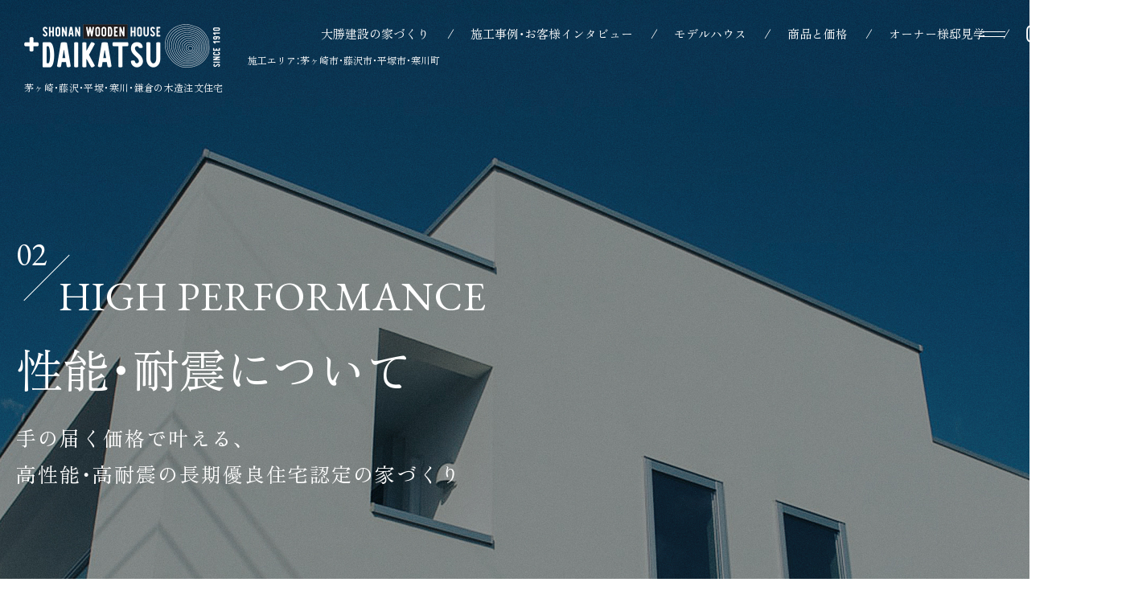

--- FILE ---
content_type: text/html; charset=UTF-8
request_url: https://daikatsu.plus/concept/spec.html
body_size: 11312
content:
<!DOCTYPE html>
<html lang="ja">
<head>
<meta charset="utf-8">
<!-- Google tag (gtag.js) -->
<script async src="https://www.googletagmanager.com/gtag/js?id=G-X5J7GYLGS3"></script>
<script>
  window.dataLayer = window.dataLayer || [];
  function gtag(){dataLayer.push(arguments);}
  gtag('js', new Date());
  gtag('config', 'UA-81202892-1');
  gtag('config', 'G-X5J7GYLGS3');
  gtag('config', 'AW-17065375087');
</script>
<!-- Clarity -->
<script type="text/javascript">
    (function(c,l,a,r,i,t,y){
        c[a]=c[a]||function(){(c[a].q=c[a].q||[]).push(arguments)};
        t=l.createElement(r);t.async=1;t.src="https://www.clarity.ms/tag/"+i;
        y=l.getElementsByTagName(r)[0];y.parentNode.insertBefore(t,y);
    })(window, document, "clarity", "script", "j134us67mn");
</script>
<!-- Meta Pixel Code -->
<script>
!function(f,b,e,v,n,t,s)
{if(f.fbq)return;n=f.fbq=function(){n.callMethod?
n.callMethod.apply(n,arguments):n.queue.push(arguments)};
if(!f._fbq)f._fbq=n;n.push=n;n.loaded=!0;n.version='2.0';
n.queue=[];t=b.createElement(e);t.async=!0;
t.src=v;s=b.getElementsByTagName(e)[0];
s.parentNode.insertBefore(t,s)}(window, document,'script',
'https://connect.facebook.net/en_US/fbevents.js');
fbq('init', '541124052400985');
fbq('track', 'PageView');
</script>
<noscript><img height="1" width="1" style="display:none"
src="https://www.facebook.com/tr?id=541124052400985&ev=PageView&noscript=1"
/></noscript>
<!-- End Meta Pixel Code -->
<title>性能・耐震について｜湘南で注文住宅を建てる”大勝建設 ＋DAIKATSU”【茅ヶ崎市・藤沢市・平塚市・寒川町】</title>
<meta name="description" content="性能・耐震についてのページです。自由設計・全棟長期優良住宅・耐震等級3仕様の適正価格な注文住宅をお届けします。地元創業110年超のノウハウと確かな実績でハイコストパフォーマンスな新築注文住宅。茅ヶ崎市,藤沢市など湘南エリアでマイホームなら大勝建設株式会社。">
<meta name="viewport" content="width=device-width">
<meta name="format-detection" content="telephone=no,address=no">
<link rel="stylesheet" href="../css/reset.css">
<link rel="stylesheet" href="../css/common.css?250609">
<link rel="stylesheet" href="../css/concept.css?241016">

<link rel="stylesheet" href="https://cdn.jsdelivr.net/npm/yakuhanjp@3.4.1/dist/css/yakuhanmp.min.css">
<link rel="preconnect" href="https://fonts.googleapis.com">
<link rel="preconnect" href="https://fonts.gstatic.com" crossorigin>
<link href="https://fonts.googleapis.com/css2?family=EB+Garamond:wght@400;600&display=swap" rel="stylesheet">

</head>
<body id="top" class="ro">


<header id="header">
    <div class="inner">
        <div class="leftbox">
            <div class="Logo">
                <a href="https://www.daikatsu.plus/">
                    <span class="img">
                        <img src="../img/common/imgheaderIcon.png" width="244" height="54" alt="SHONAN WOODEN HOUSE +DAIKATSU" class="img100">
                    </span>
                    <span class="subtit spNone">茅ヶ崎・藤沢・平塚・寒川・鎌倉の木造注文住宅</span>
                </a>
            </div>
            <p class="txtArea"><span class="spTxt">施工エリア</span><span class="spNone">：</span><br class="brSp">茅ヶ崎市・藤沢市・平塚市・寒川町</p>
        </div><!-- leftbox -->

        <div class="rightbox">
            <ul class="linklist">
                <li class="item">
                    <a href="https://www.daikatsu.plus/concept/">大勝建設の家づくり</a>
                </li>
                <li class="item">
                    <a href="https://www.daikatsu.plus/works/">施工事例・お客様インタビュー</a>
                </li>
                <li class="item">
                    <a href="https://www.daikatsu.plus/model/">モデルハウス</a>
                </li>
                <li class="item">
                    <a href="https://www.daikatsu.plus/lineup/">商品と価格</a>
                </li>
                <li class="item">
                    <a href="https://www.daikatsu.plus/lp/obhome_tour.html" target="_blank">オーナー様邸見学</a>
                </li>
            </ul><!-- linklist -->
            <div class="snsLink">
                <a href="https://www.instagram.com/daikatsu_house/" target="_blank" class="link">
                    <img src="../img/common/imgheaderSnsIcon.png" width="22" height="22" alt="Instagram">
                </a>
            </div><!-- snsLink -->
        </div><!-- rightbox -->
    </div><!-- inner -->
</header>
<div id="btnNavi">
    <div class="naviCover cursorPointer">
        <div class="border"><span class="inner"><img src="../img/common/tp.gif" width="1" height="1" alt=""></span></div>
    </div>
</div><!--/btnNavi-->
 <!-- header部分 -->

<div id="container" class="internal">
    <main id="main">
        <div class="secConceptCmnTit design">
            <div class="conceptInner wrapper1380 wrapperSp">
                <div class="titBox">
                    <p class="titNumber fGaramond">02</p>
                    <p class="titEng fGaramond">HIGH PERFORMANCE</p>
                </div>
                <h1 class="tit">性能・耐震について</h1>
                <p class="txt">手の届く価格で叶える、<br>高性能・高耐震の長期優良住宅認定の家づくり</p>
            </div>
        </div><!--/secConceptCmnTit-->

        <nav id="pnkz" class="index">
			<ol class="boxList wrapper1380 wrapperSp">
				<li><a href="../">TOP</a></li>
				<li>性能・耐震について</li>
			</ol><!--/boxList-->
		</nav><!--/pnkz-->

        <div class="mainWrapper">
           
           <div class="secDesignTop">
                <div class="wrapper wrapper1380 wrapperSp">
                    <div class="img">
                        <img data-src="../img/concept/imgDesignTop01.jpg" src="../img/common/tp.gif" width="800" height="550" alt="＋DAIKATSUは、ライフスタイルに寄り添った住宅建築が可能です。" class="imgR">
                    </div>
                    <div class="txtBox">
                        <p class="titImg"><img data-src="../img/concept/imgDesignTop02.png" src="../img/common/tp.gif" width="421" height="107" alt="Performance" class="imgR"></p>
                        <p class="tit">＋DAIKATSUは、<br>ライフスタイルに寄り添った<br>住宅建築が可能です。</p>
                        <p class="txt">「注文住宅は高い」と思われている<br class="brSp">ご家族様も少なくありません。<br>＋DAIKATSUでは、ここ湘南の地で<br class="brSp">より多くのご家族様に自由設計の注文住宅を<br class="brSp">建てていただけるよう、お客様の予算に合わせた<br class="brSp">ご提案のご準備をしております。</p>
                    </div>
                    <div class="txtImg">
                        <img data-src="../img/concept/imgDesignTop03.png" src="../img/common/tp.gif" width="693" height="449" alt="＋DAIKATSUは、ライフスタイルに寄り添った住宅建築が可能です。" class="imgR">
                    </div>
                </div>
           </div><!--/secDesignTop-->

           <div class="secDesignCost">
                <div class="wrapper wrapper1380 wrapperSp">
                    <h2 class="topTitBox">
                        <span class="topTit">高品質な住まいを“適正価格”でお届けするための</span>
                        <span class="topTxt"><span class="topNumber">3</span>つの取り組み</span>
                    </h2>
                    <ul class="list">
                        <li class="item">
                            <div class="img">
                                <img data-src="../img/concept/imgDesignCost01.jpg" src="../img/common/tp.gif" width="800" height="600" alt="建材を可能な限りまとめて発注することによる資材コストの圧縮" class="imgR">
                            </div>
                            <div class="txtBox">
                                <div class="txtImg">
                                    <img data-src="../img/concept/imgDesignCost02.png" src="../img/common/tp.gif" width="478" height="410" alt="建材を可能な限りまとめて発注することによる資材コストの圧縮" class="imgR">
                                </div>
                                <p class="numberBox fGaramond"><span class="number">01</span></p>
                                <p class="tit">建材を可能な限り<br>まとめて発注することによる<br>資材コストの圧縮</p>
                                <p class="txt">おかげさまで、大勝建設は地元茅ケ崎で110年以上事業を行っております。<br>
                                    関係業者様との連携で資材や設備の仕入れを効率的に行うことができ、コスト削減が図れるのです。<br>
                                    自社努力だけではなく、長くお付き合いのある協力業者さんの力添えがあってこそ。<br>
                                    より良いものを適正価格でお届けすべく、企業努力を重ねております。</p>
                            </div>
                        </li>
                        <li class="item">
                            <div class="img">
                                <img data-src="../img/concept/imgDesignCost03.jpg" src="../img/common/tp.gif" width="800" height="600" alt="押し売りや訪問営業を行わず営業経費を効果的に活用" class="imgR">
                            </div>
                            <div class="txtBox">
                                <div class="txtImg">
                                    <img data-src="../img/concept/imgDesignCost04.png" src="../img/common/tp.gif" width="470" height="281" alt="押し売りや訪問営業を行わず営業経費を効果的に活用" class="imgR">
                                </div>
                                <p class="numberBox fGaramond"><span class="number">02</span></p>
                                <p class="tit">押し売りや訪問営業を行わず<br>営業経費を効果的に活用</p>
                                <p class="txt">私たちは飛び込み営業や押し売り訪問等は一切行いません。<br>
                                    お客様から頂いた大切な建築費用を無駄にしたくないという考え方から、できるだけ営業経費を削減して家づくりに還元することに注力しています。<br>
                                    お客様から信頼していただけるようにこれからも家づくりに真摯に向き合っていきたいと考えています。<br>
                                    また、現場管理の品質も重要視しています。整理整頓はもちろんのこと、非効率な作業を最小限にすることで、施工における無駄を限りなく省いています。</p>
                            </div>
                        </li>
                        <li class="item">
                            <div class="img">
                                <img data-src="../img/concept/imgDesignCost05.jpg?251110" src="../img/common/tp.gif" width="800" height="600" alt="協力業者様との情報共有、業務改善によるコストの削減" class="imgR">
                            </div>
                            <div class="txtBox">
                                <div class="txtImg">
                                    <img data-src="../img/concept/imgDesignCost06.png" src="../img/common/tp.gif" width="743" height="420" alt="協力業者様との情報共有、業務改善によるコストの削減" class="imgR">
                                </div>
                                <p class="numberBox fGaramond"><span class="number">03</span></p>
                                <p class="tit">協力業者様との情報共有、<br>業務改善によるコストの削減</p>
                                <p class="txt">関係業者様と定期的に現場の状況やそこから見えてくる課題の共有を行います。<br>
                                    おかげさまで、大勝建設はこれまで合計1800棟以上のご契約を頂いております。<br>
                                    家づくりのノウハウや事例を共有しながら業務改善に努めています。</p>
                            </div>
                        </li>
                    </ul>
                </div>
           </div><!--/secDesignCost-->

           <div class="secDesignDai">
                <div class="bgBox lazyload">
                    <div class="wrapper wrapper1380 wrapperSp">
                        <div class="inner">
                            <p class="mainImg">
                                <picture>
                                    <source media="(max-width:767px)" data-srcset="../img/concept/imgDesignDai01_sp.png?231019" srcset="../img/common/tp.gif">
                                    <img data-src="../img/concept/imgDesignDai01.png?231019" src="../img/common/tp.gif" width="779" height="177" alt="さらに、＋DAIKATSUは全棟で耐震等級3×長期優良住宅認定で目に見えないところにこだわった家づくり。" class="imgR">
                                </picture>
                            </p>
                            <p class="txt">全棟耐震等級3と強度の高い金物工法、<br>長期優良住宅認定の安心の家づくりを実現しました。</p>
                        </div>
                    </div>
                </div>
                <div class="leftImg">
                    <picture>
                        <source media="(max-width:767px)" data-srcset="../img/concept/imgDesignDai02_sp.png" srcset="../img/common/tp.gif">
                        <img data-src="../img/concept/imgDesignDai02.png" src="../img/common/tp.gif" width="573" height="609" alt="さらに、＋DAIKATSUは全棟で耐震等級3×長期優良住宅認定で目に見えないところにこだわった家づくり。" class="imgR">
                    </picture>
                </div>
                <div class="rightImg">
                    <img data-src="../img/concept/imgDesignDai03.png" src="../img/common/tp.gif" width="573" height="609" alt="さらに、＋DAIKATSUは全棟で耐震等級3×長期優良住宅認定で目に見えないところにこだわった家づくり。" class="imgR">
                </div>
           </div><!--/secDesignDai-->

           <div class="secDesignList">
                <div class="secCmnDesign lazyload">
                    <div class="wrapper wrapper1380 wrapperSp">
                        <h2 class="designCmnTit">耐震等級3の高耐震仕様</h2>
                        <p class="designCmnTxt">家族の幸せと命を守る、<br>いつまでも地震に負けない強い住まい。</p>
                    </div>
                </div><!--/secCmnDesign-->
                <ul class="list wrapper1380 wrapperSp">
                    <li class="item">
                        <div class="img">
                            <img data-src="../img/concept/imgDesignList01.jpg" src="../img/common/tp.gif" width="600" height="400" alt="高耐震・高耐久の家造り。安心と信頼の施工。" class="imgR">
                        </div>
                        <div class="txtBox">
                            <p class="tit">高耐震・高耐久の家造り。<br>安心と信頼の施工。</p>
                            <p class="txt">予期せぬ大地震に備え、お客様が安心して日々を過ごせるように耐震等級は全て最高等級3。<br>家族の命と財産を守る家を実現しています。</p>
                        </div>
                    </li>
                    <li class="item">
                        <div class="img">
                            <img data-src="../img/concept/imgDesignList02.jpg" src="../img/common/tp.gif" width="600" height="400" alt="進化した木造工法・『HSS金物工法』を採用。" class="imgR">
                        </div>
                        <div class="txtBox">
                            <p class="tit">進化した木造工法・『HSS金物工法』を採用。</p>
                            <p class="txt">構造体の断面欠損が少なく、強い接合部は従来工法の1.5倍の耐力を誇ります。<br>また、高精度な木材加工により、スピーディーで精度の高い構造体を完成させることができます。</p>
                        </div>
                    </li>
                    <li class="item">
                        <div class="img">
                            <img data-src="../img/concept/imgDesignList03.gif?231019" src="../img/common/tp.gif" width="521" height="269" alt="お引き渡しする全棟標準で耐震等級3の安心な住まい" class="imgR">
                        </div>
                        <div class="txtBox">
                            <p class="tit">お引き渡しする全棟標準で<br>耐震等級3の安心な住まい</p>
                            <p class="txt">耐震等級3“相当”ではなく、大勝建設では確実に耐震等級3を実現し、高耐久で強靭な家を作り上げます。オプションで制振ダンパーを追加することも可能です。</p>
                        </div>
                    </li>
                </ul>
           </div><!--/secDesignList-->
           <div class="secDesignList02">
                <div class="secCmnDesign lazyload">
                    <div class="wrapper wrapper1380 wrapperSp">
                        <h2 class="designCmnTit">長期優良住宅認定の家づくり</h2>
                        <p class="designCmnTxt">国が定めた「品質の高い、長持ちする家」の基準</p>
                    </div>
                </div><!--/secCmnDesign-->
                <div class="contentBox wrapper1380">
                    <div class="titBox">
                        <p class="topTit">長期優良住宅とは</p>
                        <p class="topTxt">国が定めた「品質の高い、長持ちする家」の基準。<br>
                            「つくって壊す」社会から「いいものを作って、<br class="brSp">きちんと手入れをして長く大切に使う」社会への転換を<br class="brSp">目的として、<br class="brPc">
                            「長期優良住宅の普及の促進」に関する<br class="brSp">法律が平成21年に施行されました。</p>
                        <p class="mainTxt"><span class="txt">長期優良住宅相当・仕様では意味がなく、<br class="brSp">「認定」を受けることが重要です。</span></p>
                    </div>
                    <div class="content">
                        <p class="contentTopTit">＋DAIKATSUは全棟長期優良住宅認定を<br class="brSp">受けています。</p>
                        <div class="contentInner">
                           <p class="contentTit">長期優良住宅の認定を取得する</p>
                           <p class="contentTxt">6つのメリット</p>
                           <div class="contentImg">
                                <picture>
                                    <source media="(max-width:767px)" data-srcset="../img/concept/imgDesignList02_01_sp.gif?231019" srcset="../img/common/tp.gif">
                                    <img data-src="../img/concept/imgDesignList02_01.gif?231019" src="../img/common/tp.gif" width="925" height="969" alt="長期優良住宅認定取得 地震保険割引耐震等級3で50％割引 中古販売時におけるホームインスペクション価値向上 所得税の住宅ローン控除最大273万円→455万円に 税の特例措置固定資産税1/2軽減3年→5年に フラット35S金利当初10年間▲0.25％ 贈与税の非課税措置500万→1,000万円に" class="imgR">
                                </picture>
                           </div>
                        </div>
                    </div>
                    <!-- <div class="content02">
                        <p class="contentTopTit">万が一に安心の省令準耐火構造</p>
                        <div class="contentInner02">
                            <p class="contentTit02">省令準耐火構造とは、建築基準法で定める準耐火構造に準ずる防火性能を持つ構造として、<br class="brPc">住宅金融支援機構が定める基準に適合する住宅または工法のこと。<br>防火性能の基準をクリアすることで火災時に避難する時間を稼ぐことができます。</p>
                            <div class="contentBox02">
                                <p class="contentTxt02">省令準耐火構造の3つの特徴</p>
                                <ul class="numberList">
                                    <li class="numberItem">
                                        <p class="number">1</p>
                                        <p class="umberTxt">外部からの<br class="brSp">延焼防止</p>
                                    </li>
                                    <li class="numberItem">
                                        <p class="number">2</p>
                                        <p class="umberTxt">各室防火</p>
                                    </li>
                                    <li class="numberItem">
                                        <p class="number">3</p>
                                        <p class="umberTxt">他室への<br class="brSp">延焼遅延</p>
                                    </li>
                                </ul>
                                <div class="boxImg scrollItem">
                                    <div class="img">
                                        <img data-src="../img/concept/imgDesignList02_02.gif" src="../img/common/tp.gif" width="1260" height="512" alt="省令準耐火構造の3つの特徴" class="imgR">
                                    </div>
                                </div>
                            </div>
                         </div>
                    </div> -->
                    <!-- <div class="content03">
                        <p class="contentTopTit">省令準耐火構造にすることで<br class="brSp">火災保険の割引対象になります。</p>
                        <div class="contentInner03">
                            <div class="flexBox">
                                <div class="leftImg">
                                    <picture>
                                        <source media="(max-width:767px)" data-srcset="../img/concept/imgDesignList02_03_sp.gif" srcset="../img/common/tp.gif">
                                        <img data-src="../img/concept/imgDesignList02_03.gif" src="../img/common/tp.gif" width="800" height="385" alt="一般木造 168,580円 省令準耐火 差額72,150円 96,430円" class="imgR">
                                    </picture>
                                </div>
                                <div class="rightBox">
                                    <div class="rightImg">
                                        <img data-src="../img/concept/imgDesignList02_04.gif" src="../img/common/tp.gif" width="375" height="395" alt="省令準耐火構造にするとこんなにお得!" class="imgR">
                                    </div>
                                    <p class="leftImgTxt">※令和4年12月現在のフルサポートプラン、家財別途としての一例です。<br>また保険料は地域及び保険会社によって異なります。</p>
                                </div>
                            </div>
                        </div>
                    </div>
                </div> -->
           </div><!--/secDesignList02-->
           <div class="secDesignList03">
                <div class="secCmnDesign lazyload">
                    <div class="wrapper wrapper1380 wrapperSp">
                        <h2 class="designCmnTit">高気密・高断熱のZEH仕様</h2>
                        <p class="designCmnTxt">国が定めた基準を十分に達成するレベルの<br>高気密・高断熱を実現するための<br>大手ハウスメーカーと同等以上の標準仕様</p>
                    </div>
                </div><!--/secCmnDesign-->
                <div class="content wrapper1380 wrapperSp">
                    <!-- <div class="titBox">
                        <p class="topTit">国が定めた基準を十分に達成するレベルの<br class="brSp">高気密・高断熱を実現するための</p>
                        <p class="topTxt">大手ハウスメーカーと同等以上の<br class="brSp">標準仕様・工法</p>
                    </div>
                    <div class="scrollBox">
                        <div class="boxImg scrollItem">
                            <div class="img">
                                <img data-src="../img/concept/imgDesignList03_01.gif" src="../img/common/tp.gif" width="1159" height="408" alt="大手ハウスメーカーと同等以上の標準仕様・工法" class="imgR">
                            </div>
                        </div>
                    </div> -->
                    <div class="meritBox">
                        <p class="meritTitBox">
                            <span class="meritTit">高気密・高断熱な住宅における</span>
                            <span class="meritTxt">健康＆快適2つのメリット</span>
                        </p>
                        <ul class="meritList">
                            <!-- <li class="meritItem">
                                <div class="imgBox">
                                    <div class="img">
                                        <img data-src="../img/concept/imgDesignList03_02.gif" src="../img/common/tp.gif" width="420" height="300" alt="夏は涼しいのに冬は暖かく1年を通して快適" class="img100">
                                    </div>
                                </div>
                                <div class="meritTxtBox">
                                    <p class="meritTit02">夏は涼しいのに冬は暖かく<br>1年を通して快適</p>
                                    <p class="meritTxt02">第一種換気により、新鮮な空気を取り入れても外気温の影響を受けづらいため、1年中快適な暮らしを実現できます。</p>
                                </div>
                            </li> -->
                            <li class="meritItem">
                                <div class="imgBox">
                                    <div class="img">
                                        <img data-src="../img/concept/imgDesignList03_03.gif" src="../img/common/tp.gif" width="420" height="300" alt="生活空間の空気環境の安定による健康改善効果" class="img100">
                                    </div>
                                </div>
                                <div class="meritTxtBox">
                                    <p class="meritTit02">生活空間の空気環境の安定による<br>健康改善効果</p>
                                    <p class="meritTxt02">住まいの断熱グレードをアップすることにより、多くの方がアレルギー等の改善効果を感じています。</p>
                                </div>
                            </li>
                            <li class="meritItem">
                                <div class="imgBox">
                                    <div class="img">
                                        <img data-src="../img/concept/imgDesignList03_04.gif" src="../img/common/tp.gif" width="420" height="300" alt="ヒートショックの防止効果" class="img100">
                                    </div>
                                </div>
                                <div class="meritTxtBox">
                                    <p class="meritTit02">ヒートショックの防止効果</p>
                                    <p class="meritTxt02">室内での急な温度変化による身体への負担が原因となる、ヒートショックの死亡リスクを大幅に減少させることができます。</p>
                                </div>
                            </li>
                        </ul>
                    </div>
                    <div class="lowBox">
                        <ul class="lowList">
                            <li class="lowItem">
                                <div class="lowImgBox">
                                    <div class="lowImg">
                                        <img data-src="../img/concept/imgDesignList03_05.jpg" src="../img/common/tp.gif" width="580" height="260" alt="フォームライトSL" class="img100">
                                    </div>
                                </div>
                                <div class="lowTxtBox">
                                    <p class="lowTit">フォームライトSL</p>
                                    <p class="lowTxt">水から生まれた環境に優しい断熱材。<br>高気密・高断熱を実現します。</p>
                                </div>
                            </li>
                            <li class="lowItem">
                                <div class="lowImgBox">
                                    <div class="lowImg">
                                        <img data-src="../img/concept/imgDesignList03_06.gif" src="../img/common/tp.gif" width="670" height="300" alt="Low-E複層ガラス(断熱タイプ)" class="img100">
                                    </div>
                                </div>
                                <div class="lowTxtBox">
                                    <p class="lowTit">Low-E複層ガラス(断熱タイプ)</p>
                                    <p class="lowTxt">室内側ガラスをLow-E金属膜でコーティングすることで、<br class="brPc">室内の暖房熱を逃さない複層ガラスです。</p>
                                </div>
                            </li>
                        </ul>
                    </div>
                </div>
            </div><!--/secDesignList03-->

            <div class="secDesignModel wrapper1380 wrapperSp">
                <div class="tab-area">
                    <div class="tab  active">
                        断熱性を図る“Ua値”
                    </div>
                    <div class="tab">
                        気密性を図る“C値”
                    </div>
                </div>
                <div class="content-area">
                    <div class="content show">
                        <div class="contentBox">
                            <p class="topTit">国が定める断熱基準と<br class="brSp">+DAIKATSUの実物件の断熱性能比較図</p>
                            <div class="img">
                                <picture>
                                    <source media="(max-width:767px)" data-srcset="../img/concept/imgDesignModel_sp.gif" srcset="../img/common/tp.gif">
                                    <img data-src="../img/concept/imgDesignModel.gif" src="../img/common/tp.gif" width="800" height="386" alt="国が定める断熱基準と+DAIKATSUの実物件の断熱性能比較図" class="imgR">
                                </picture>
                            </div>
                        </div>
                    </div><!--content-->
                    <div class="content">
                        <div class="contentBox">
                            <p class="topTit">+DAIKATSUのC値は平均0.7以下!</p>
                            <p class="topTxt">気密性が高いので、室温度を一定に保ちやすく、<br class="brSp">冷暖房効果が高まります。</p>
                            <div class="img02">
                                <picture>
                                    <source media="(max-width:767px)" data-srcset="../img/concept/imgDesignModel02_sp.gif" srcset="../img/common/tp.gif">
                                    <img data-src="../img/concept/imgDesignModel02.gif" src="../img/common/tp.gif" width="1228" height="288" alt="+DAIKATSUのC値は平均0.7以下!" class="imgR">
                                </picture>
                            </div>
                            <p class="txt">C値とは...気密性能を表す数値。「どのぐらい家に隙間があるのか」を示し、<span class="subTxt">値が小さいほど気密性能が高くなる。</span></p>
                        </div>    
                    </div><!--content-->
                </div><!--content-area-->
            </div><!--secDesignModel-->
        
         
           <div class="secConceptBnr">
                <div class="iconCircle"></div>
                <h2 class="bnrTit">＋DAIKATSUの家づくりについて<br>もっと詳しく知りたい方はこちらもご覧ください。</h2>
                <ul class="secConceptlist lazyload">
                    <li class="item">
                        <a href="../concept/design.html" class="link">
                            <picture>
                                <source media="(max-width:767px)" srcset="../img/concept/imgConcept01_sp.png">
                                <img src="../img/concept/imgConcept01.png?241016" width="474" height="750" alt="01デザインについて デザインと素材の最適解世界にひとつだけの存在をつくる" class="img100" loading="lazy">
                            </picture>
                            <p class="secitemmore">
                                <span>VIEW MORE</span>
                            </p>
                        </a>
                    </li>
                    <li class="item">
                        <a href="../concept/spec.html" class="link">
                            <picture>
                                <source media="(max-width:767px)" srcset="../img/concept/imgConcept02_sp.png">
                                <img src="../img/concept/imgConcept02.png?241016" width="474" height="750" alt="02性能・耐震 暮らしやすいだけではない家族に寄り添った住宅性能･耐震" class="img100" loading="lazy">
                            </picture>
                            <p class="secitemmore">
                                <span>VIEW MORE</span>
                            </p>
                        </a>
                    </li>
                    <li class="item">
                        <a href="../concept/#Landsearch" class="link">
                            <picture>
                                <source media="(max-width:767px)" srcset="../img/concept/imgConcept03_sp.png?251110">
                                <img src="../img/concept/imgConcept03.png?251110" width="474" height="750" alt="03土地探しについて 創業110年以上のノウハウを活かした大勝建設にしかできない湘南の家づくり。" class="img100" loading="lazy">
                            </picture>
                            <p class="secitemmore">
                                <span>VIEW MORE</span>
                            </p>
                        </a>
                    </li>
                    <li class="item">
                        <a href="../concept/quality.html" class="link">
                            <picture>
                                <source media="(max-width:767px)" srcset="../img/concept/imgConcept04_sp.png">
                                <img src="../img/concept/imgConcept04.png" width="474" height="750" alt="04お客様サポートについて ずっと安心で快適を守る大勝建設のサポート体制" class="img100" loading="lazy">
                            </picture>
                            <p class="secitemmore">
                                <span>VIEW MORE</span>
                            </p>
                        </a>
                    </li>
                </ul><!-- secConceptlist -->
           </div><!--/secConceptBnr-->

           <div class="secGallery wrapper1380 wrapperSp">
                <a href="../works/" class="galleryInner no_ro hoverZoom">
                    <div class="img">
                        <picture>
                            <source media="(max-width:767px)" data-srcset="../img/concept/imgGallery_sp.jpg" srcset="../img/common/tp.gif">
                            <img data-src="../img/concept/imgGallery.jpg" src="../img/common/tp.gif" width="1380" height="500" alt="大勝建設で理想の暮らしを叶えたお客様の実例をご紹介しています。 好みのプランやライフスタイルを選びながら、自分の予算に合わせた家づくり。リーズナブルに建てる規格住宅も、こだわりを全て叶える完全自由設計も、全てお任せください。" class="img100">
                        </picture>
                    </div>
                    <div class="txtBox">
                        <div class="txtInner">
                            <div class="titBox">
                                <p class="titImg">
                                    <picture>
                                        <source media="(max-width:767px)" data-srcset="../img/concept/imgGalleryTit_sp.png" srcset="../img/common/tp.gif">
                                        <img data-src="../img/concept/imgGalleryTit.png" src="../img/common/tp.gif" width="573" height="91" alt="GALLERY" class="imgR noZoom">
                                    </picture>
                                </p>
                                <p class="tit">大勝建設で理想の暮らしを叶えた<br>お客様の実例をご紹介しています。</p>
                            </div>
                            <p class="txt">好みのプランやライフスタイルを選びながら、<br class="brSp">自分の予算に合わせた家づくり。<br>リーズナブルに建てる規格住宅も、<br class="brSp">こだわりを全て叶える完全自由設計も、<br class="brSp">全てお任せください。</p>
                            <div class="btnBox">
                                <p class="btnTxt fGaramond">VIEW MORE</p>
                            </div>
                        </div>
                    </div>
                </a>
           </div><!--/secGallery-->
           
        </div><!-- mainWrapper -->

        <div class="secBnrBox">
            <div class="bnrCover halfBnr">
                <div class="halfCover">
                    <a href="../catalog/" class="bnrInner">
                        <picture>
                            <source media="(max-width: 767px)" data-srcset="../img/common/imgContactHarfbnr_sp.jpg" srcset="../img/common/tp.gif">
                            <img data-src="../img/common/imgContactHarfbnr.jpg" src="../img/common/tp.gif" width="959" height="520" alt="Catalog オリジナルカタログ無料プレゼント 世界でひとつだけの注文住宅を価格を抑えてご提供。大勝建設の家づくりの秘密と魅力に迫った一冊。" class="img100">
                        </picture>
                    </a>
                    <a href="../reserve/" class="bnrInner">
                        <picture>
                            <source media="(max-width: 767px)" data-srcset="../img/common/imgReserveHarfbnr_sp_2.jpg" srcset="../img/common/tp.gif">
                            <img data-src="../img/common/imgReserveHarfbnr_2.jpg" src="../img/common/tp.gif" width="959" height="520" alt="Reserve モデルハウス来場予約 ぜひ実際にモデルハウスを見て・触ってみてください。ご自身のペースでゆったりご見学いただけます。" class="img100">
                        </picture>
                    </a>
                </div>
            </div>
        </div>
    </main>

    <footer id="footer" class="lazyload">
    <div class="onbox wrapper1380 wrapperSp">
        <!-- <p class="subtxt">
            1910年創業、茅ヶ崎で110年・茅ヶ崎の木<br class="brSp">造注文住宅なら、大勝建設株式会社。<br>大勝建設住宅部門は「Canae湘南」から<br class="brSp">「+DAIKATSU」へ生まれ変わり、新たな110年を築いていきます。
        </p> -->
        <a href="https://www.daikatsu.plus/" class="Logo">
            <img data-src="../img/common/imgfooterLogo.png" src="../img/common/tp.gif" width="276" height="61" alt="SHONAN WOODEN HOUSE +DAIKATSU" class="imgR">
        </a>
        <h2 class="tit">
            大勝建設株式会社
        </h2>
        <p class="adress">〒253-0055 神奈川県茅ヶ崎市中海岸1丁目1-58</p>
        <a href="tel:0467862600" class="imgtel">
            <picture>
                <source media="(max-width:767px)" data-srcset="../img/common/imgfottertel_sp.png" srcset="../img/common/tp.gif">
                <img data-src="../img/common/imgfottertel.png" src="../img/common/tp.gif" width="268" height="34" alt="tel 0467-86-2600" class="imgR">
            </picture>
        </a>
        <p class="txt">受付 9:00～17:00（火・水定休）</p>
    </div><!-- onbox -->

    <ul class="linklist wrapper1380 wrapperSp">
        <li class="item">
            <div class="tit">
                家づくりを知る
            </div>
            <ul class="list">
                <li><a href="https://www.daikatsu.plus/concept/">大勝建設の家づくり</a></li>
                <li><a href="https://www.daikatsu.plus/concept/design.html">デザインについて</a></li>
                <li><a href="https://www.daikatsu.plus/concept/spec.html">性能・耐震について</a></li>
                <li><a href="https://www.daikatsu.plus/concept/#Landsearch">土地探しについて</a></li>
                <li><a href="https://www.daikatsu.plus/concept/quality.html">お客様サポートについて</a></li>
            </ul>
        </li>
        <li class="item">
            <div class="tit">
                大勝建設の家を知る
            </div>
            <ul class="list">
                <li><a href="https://www.daikatsu.plus/event/">イベント情報</a></li>
                <li><a href="https://www.daikatsu.plus/lineup/">商品ラインナップと参考価格</a></li>
                <li><a href="https://www.daikatsu.plus/plan/">厳選人気プラン</a></li>
                <li><a href="https://www.daikatsu.plus/model/">ショールーム・モデルハウス</a></li>
                <li><a href="https://www.daikatsu.plus/works/">施工事例・お客様インタビュー</a></li>
            </ul>
        </li>
        <li class="item">
            <div class="tit">
                私たちを知る
            </div>
            <ul class="list">
                <li><a href="https://www.daikatsu.plus/about/">会社概要</a></li>
                <li><a href="https://www.daikatsu.plus/staff/">スタッフ紹介</a></li>
                <li><a href="https://www.daikatsu.plus/topics/">スタッフブログ・更新情報</a></li>
            </ul>
        </li>
        <li class="item">
            <div class="tit">
                お問い合わせ
            </div>
            <ul class="list">
                <li><a href="https://www.daikatsu.plus/reserve/">来場予約</a></li>
                <li><a href="https://www.daikatsu.plus/catalog/">カタログ請求</a></li>
                
                <li><a href="https://www.daikatsu.plus/member/">会員登録</a></li>
                <li><a href="https://www.daikatsu.plus/login/">ログイン</a></li>
                
                
            </ul>
        </li>
        <li class="item">
            <div class="tit">
                外部リンク
            </div>
            <ul class="list">
                <li><a href="https://daikatsu-k.co.jp/" target="_blank">大勝建設コーポレートサイト</a></li>
                <li><a href="https://chigasakifudousannavi.jp/" target="_blank">湘南・茅ヶ崎不動産情報ナビ</a></li>
                <li><a href="https://www.instagram.com/daikatsu_house/" target="_blank">インスタグラム</a></li>
            </ul>
        </li>
    </ul>
    <!-- inklist -->
    <div class="Snsbox spOnly">
        <a href="https://www.instagram.com/daikatsu_house/" target="_blank"><span>公式インスタグラム</span></a>
    </div>
    <div class="underbox">
        <div class="inner wrapper1380">
            <ul class="underlink">
                <li class="item">
                    <a href="https://www.daikatsu.plus/privacy/">プライバシーポリシー</a>
                </li>
                <li class="item">
                    <a href="https://www.daikatsu.plus/sitemap/">サイトマップ</a>
                </li>
            </ul>
            <p class="copy">©Daikatsu Kensetsu Co.,Ltd.</p>
        </div>
    </div>
</footer>

<nav id="fNavi">
    <div class="boxPc">
        <ul class="itemlist">
            <li class="item catalog">
                <a href="https://www.daikatsu.plus/catalog/" class="no_ro brt">
                    <div class="inner">
                        カタログ請求
                    </div>
                </a>
            </li>
            <li class="item">
                <a href="https://www.daikatsu.plus/reserve/" class="no_ro brt">
                    <div class="inner no_ro brt">
                        来場予約
                    </div>
                </a>
            </li>
        </ul>
        <a href="#" class="Topbox no_ro brt"></a>
    </div><!-- boxPc -->

    <div class="boxSp">
        <ul class="linklist">
            <li class="item">
                <a href="https://www.daikatsu.plus/catalog/" class="btn catalog">
                    カタログ<br>請求
                </a>
            </li>
            <li class="item">
                <a href="https://www.daikatsu.plus/reserve/" class="btn reserve">
                    WEB<br>来場予約
                </a>
            </li>
            <li class="item">
                <a href="https://www.daikatsu.plus/member/" class="btn member">
                    無料<br>会員登録
                </a>
            </li>
            <li class="item">
                <a href="tel:0467862600" class="btn tel">
                    電話で<br>相談
                </a>
            </li>
        </ul>
    </div>
</nav><!-- fNavi -->

</div><!-- container -->

<nav id="menu">
<div class="inner lazyload">
    <ul class="linklist wrapper1380">
        <li class="item spOnly">
            <a href="https://www.daikatsu.plus/" class="titlink tit">HOME</a>
        </li>
        <li class="item">
            <div class="tit titItem">
                家づくりを知る
            </div>
            <ul class="list">
                <li><a href="https://www.daikatsu.plus/concept/">大勝建設の家づくり</a></li>
                <li><a href="https://www.daikatsu.plus/concept/design.html">デザインについて</a></li>
                <li><a href="https://www.daikatsu.plus/concept/spec.html">性能・耐震について</a></li>
                <li><a href="https://www.daikatsu.plus/concept/#Landsearch">土地探しについて</a></li>
                <li><a href="https://www.daikatsu.plus/concept/quality.html">お客様サポートについて</a></li>
            </ul>
        </li>
        <li class="item">
            <div class="tit titItem">
                大勝建設の家を知る
            </div>
            <ul class="list">
                <li><a href="https://www.daikatsu.plus/event/">イベント情報</a></li>
                <li><a href="https://www.daikatsu.plus/lineup/">商品ラインナップと参考価格</a></li>
                <li><a href="https://www.daikatsu.plus/plan/">厳選人気プラン</a></li>
                <li><a href="https://www.daikatsu.plus/model/">ショールーム・モデルハウス</a></li>
                <li><a href="https://www.daikatsu.plus/works/">施工事例・お客様インタビュー</a></li>
            </ul>
        </li>
        <li class="item">
            <div class="tit titItem">
                私たちを知る
            </div>
            <ul class="list">
                <li><a href="https://www.daikatsu.plus/about/">会社概要</a></li>
                <li><a href="https://www.daikatsu.plus/staff/">スタッフ紹介</a></li>
                <li><a href="https://www.daikatsu.plus/topics/">スタッフブログ・更新情報</a></li>
            </ul>
        </li>
        <li class="item">
            <div class="tit titItem">
                お問い合わせ
            </div>
            <ul class="list">
                <li><a href="https://www.daikatsu.plus/reserve/">来場予約</a></li>
                <li><a href="https://www.daikatsu.plus/catalog/">カタログ請求</a></li>
                
                <li><a href="https://www.daikatsu.plus/member/">会員登録</a></li>
                <li><a href="https://www.daikatsu.plus/login/">ログイン</a></li>
                
                
            </ul>
        </li>
        <li class="item">
            <div class="tit titItem">
                外部リンク
            </div>
            <ul class="list">
                <li><a href="https://daikatsu-k.co.jp/" target="_blank">大勝建設コーポレートサイト</a></li>
                <li><a href="https://chigasakifudousannavi.jp/" target="_blank">湘南・茅ヶ崎不動産情報ナビ</a></li>
                <li><a href="https://www.instagram.com/daikatsu_house/" target="_blank">インスタグラム</a></li>
            </ul>
        </li>
    </ul><!-- linklist -->
    <div class="underbox">
        <a href="tel:0467862600" class="imgtel">
            <picture>
                <source media="(max-width:767px)" data-srcset="../img/common/imgfottertel_sp.png" srcset="../img/common/tp.gif">
                <img data-src="../img/common/imgfottertel.png" src="../img/common/tp.gif" width="268" height="34" alt="tel 0467-86-2600" class="imgR">
            </picture>
        </a>
        <p class="txt">受付 9:00～17:00（火・水定休）</p>
        <ul class="underlink">
            <li class="item">
                <a href="https://www.daikatsu.plus/privacy/">プライバシーポリシー</a>
            </li>
            <li class="item">
                <a href="https://www.daikatsu.plus/sitemap/">サイトマップ</a>
            </li>
        </ul>
        <div class="Snsbox">
            <a href="https://www.instagram.com/daikatsu_house/" target="_blank"><span>公式インスタグラム</span></a>
        </div>
    </div>
    <!-- underbox -->
</div><!-- inner -->
</nav><!-- menu  -->
    
    <script type="application/ld+json">
        {
            "@context": "http://schema.org",
            "@type": "BreadcrumbList",
            "itemListElement": [
                {
                    "@type": "ListItem",
                    "position": 1,
                    "item": {
                        "@id": "https://www.daikatsu.plus/",
                        "name": "TOP"
                    }
                },
                {
                    "@type": "ListItem",
                    "position": 2,
                    "item": {
                        "@id": "https://www.daikatsu.plus/concept/spec.html",
                        "name": "性能・耐震について"
                    }
                }
            ]
        }
    </script>
    
    <script src="../scripts/jquery.js"></script>
    <script src="../scripts/common.js?231116"></script>
    <script src="../scripts/concept_spec.js"></script>
    <script src="../scripts/next_load.js"></script>
    <script src="../scripts/lazysizes/lazysizes.min.js"></script>
    <script type='text/javascript'>
  var company = 'daikatsu';
  (function(){
    var script = document.createElement('script'); script.type = 'text/javascript'; script.async = true;
    script.src = (document.location.protocol == 'https:' ? 'https:' : 'http:') + '//www.raclear.com/tracking/analytics-min.js';
    var scriptList = document.getElementsByTagName('script')[0]; scriptList.parentNode.insertBefore(script, scriptList);
  })();
</script> 
    </body>
    </html>
    

--- FILE ---
content_type: text/html; charset=UTF-8
request_url: https://www.raclear.com/tracking/analytics.php?user=null&company=daikatsu&category=load&time=1768991447&duration=1&pagetitle=%E6%80%A7%E8%83%BD%E3%83%BB%E8%80%90%E9%9C%87%E3%81%AB%E3%81%A4%E3%81%84%E3%81%A6%EF%BD%9C%E6%B9%98%E5%8D%97%E3%81%A7%E6%B3%A8%E6%96%87%E4%BD%8F%E5%AE%85%E3%82%92%E5%BB%BA%E3%81%A6%E3%82%8B%E2%80%9D%E5%A4%A7%E5%8B%9D%E5%BB%BA%E8%A8%AD%20%EF%BC%8BDAIKATSU%E2%80%9D%E3%80%90%E8%8C%85%E3%83%B6%E5%B4%8E%E5%B8%82%E3%83%BB%E8%97%A4%E6%B2%A2%E5%B8%82%E3%83%BB%E5%B9%B3%E5%A1%9A%E5%B8%82%E3%83%BB%E5%AF%92%E5%B7%9D%E7%94%BA%E3%80%91&protocol=https%3A&hostname=daikatsu.plus&pathname=%2Fconcept%2Fspec.html&search=&hash=&referrer=&userAgent=Mozilla%2F5.0%20(Macintosh%3B%20Intel%20Mac%20OS%20X%2010_15_7)%20AppleWebKit%2F537.36%20(KHTML%2C%20like%20Gecko)%20Chrome%2F131.0.0.0%20Safari%2F537.36%3B%20ClaudeBot%2F1.0%3B%20%2Bclaudebot%40anthropic.com)&language=en-US%40posix&platform=Linux%20x86_64&innerWidth=1280&innerHeight=720&width=1280&height=720&lead=null&type=null
body_size: 89
content:
21130039

--- FILE ---
content_type: text/css
request_url: https://daikatsu.plus/css/common.css?250609
body_size: 6604
content:
@charset "utf-8";

@font-face{
    font-family:'Zen Old Mincho';
    font-style:normal;
    font-weight:400;
    src:url(../fonts/Zen_Old_Mincho/ZenOldMincho-Regular.woff2) format('woff2'),
        url(../fonts/Zen_Old_Mincho/ZenOldMincho-Regular.woff) format('woff'),
        url(../fonts/Zen_Old_Mincho/ZenOldMincho-Regular.ttf) format('truetype');
}
@font-face{
    font-family:'Zen Old Mincho';
    font-style:normal;
    font-weight:700;
    src:url(../fonts/Zen_Old_Mincho/ZenOldMincho-Bold.woff2) format('woff2'),
        url(../fonts/Zen_Old_Mincho/ZenOldMincho-Bold.woff) format('woff'),
        url(../fonts/Zen_Old_Mincho/ZenOldMincho-Bold.ttf) format('truetype');
}

/*==============================
    基本設定
==============================*/
body{
    color:#222222;
    font-size:12px;
    font-family:YakuHanMP,'Zen Old Mincho', serif;
    margin:0;
    padding:0;
    text-align:left;
    background:#fff;
    -webkit-text-size-adjust:100%;
    position:relative;
    word-break:break-all;
    min-width:1400px;
    overflow-y: scroll;
}
@media only screen and (max-width:767px){
    body{
        min-width:0;
    }
}

body *, body *::before, body *::after{box-sizing:border-box;}
img{vertical-align:bottom;}
h1,h2,h3,h4,h5,h6{font-weight:normal;}
th{
    font-weight:normal;
    text-align:left;
}

/*font layout*/
.fBold{font-weight:bold;}
.fSerif{font-family:'Noto Serif Japanese', serif;}
.fGaramond{font-family: 'EB Garamond', serif;}

/*rollover*/
.ro a:hover,
a.ro:hover,
a .ro:hover,
.cursorPointer:hover{ opacity:0.8; }
.ro a,
a.ro,
a .ro,
.cursorPointer{
    transition:opacity 0.2s ease-out;
}
.cursorPointer{cursor:pointer;}

/*rollover(brightnessによる変化)*/
.brt a:hover,a.brt:hover,a .brt:hover{ -webkit-filter: brightness(1.1);filter: brightness(1.1); }
.brt a,
a.brt,
a .brt{
    transition:filter 0.2s ease-out;
}

/*ro無効化*/
.ro .no_ro a:hover,
.ro a.no_ro:hover,
.ro .no_ro .cursorPointer:hover,
.ro .cursorPointer.no_ro:hover{ opacity:1; }

/* 電話リンクの無効化 */
a[href^="tel:"]{
    pointer-events:none;
    cursor:default;
}
@media only screen and (max-width:767px){
    a[href^="tel:"]{
        pointer-events:auto;
        cursor:pointer;
    }
}

/* container */
#container{
    overflow: hidden;
    max-width: 1920px;
    margin: 0 auto;
    width: 100%;
}

/*========================================
    レスポンシブ用(不要な場合は削除)
========================================*/
.spOnly,
.brSp,
.brSpMin,
.imgSp{
    display:none;
}
.img100{
    width:100%;
    height:auto;
}
@media only screen and (max-width:767px){
    .spNone,
    .brPc,
    .imgPc{
        display:none;
    }
    .spOnly{
        display:block;
    }
    .brSp,
    .imgSp{
        display:inline;
    }
    .imgR{
        width:100%;
        height:auto;
    }
}
@media only screen and (max-width:360px){
    .brSpMin{
        display:inline;
    }
}

/*-----------------------------------------------
    imgCover
-----------------------------------------------*/
/* imgCover */
.imgCover,
.imgCont{
    position:relative;
}
.imgCover img {
    width:100%;
    height:100%;
    position:absolute;
    top:0;
    left:0;
    object-fit:cover;
}
.imgCont img{
    width:auto;
    height:auto;
    max-width:100%;
    max-height:100%;
    display:block;
    position:absolute;
    top:0;
    bottom:0;
    left:0;
    right:0;
    margin:auto;
}
/*-----------------------------------------------
    wrapper
-----------------------------------------------*/
.wrapper1380{
    width: 1380px;
    margin: 0 auto;
    max-width: calc(100% - 40px);
}
.wrapper1400{
    width: 1400px;
    margin: 0 auto;
    max-width: calc(100% - 40px);
}
.wrapper1800{
    width: 1800px;
    max-width: calc(100% - 40px);
    margin: 0 auto;
}
@media only screen and (max-width:767px){
    .wrapper1380,
    .wrapper1400,
    .wrapper1800{
        width: 100%;
        max-width: 100%;
    }
    .wrapperSp{
        width: 92%;
        margin: 0 auto;
    }
}

/* main */
@media only screen and (max-width:767px){
    .internal #main{
        display: flex;
        flex-flow: column;
    }
    .mainWrapper{
        order: 2;
    }
}

/* secCmnTit */
.secCmnTit{
    height: 400px;
    display: flex;
    justify-content: center;
    align-items: center;
    flex-flow: column;
    background: url(../img/model/bgCmnTit.jpg) center top no-repeat;
    color: #fff;
    position: relative;
    padding-top: 60px;
}
.secCmnTit .titEng{
    font-size: 40px;
    letter-spacing: 3.5px;
    color: #fff;
}
.secCmnTit .tit{
    font-size: 18px;
    margin-top: 22px;
    letter-spacing: 0.5px;
    position: relative;
    z-index: 5;
}
.secCmnTit .spanIcon{
    position: relative;
    bottom: -6px;
}
@media only screen and (max-width:767px){
    .secCmnTit{
        height: 150px;
        background: url(../img/model/bgCmnTit_sp.jpg) center top / cover;
        padding-top: 48px;
        order: 1;
    }
    .secCmnTit .titEng{
        font-size: 25px;
        letter-spacing: 1px;
    }
    .secCmnTit .tit{
        font-size: 12px;
        margin-top: 10px;
        letter-spacing: normal;
    }
}

/*-----------------------------------------------
	pnkz
-----------------------------------------------*/
#pnkz{
    width: 100%;
    font-size: 0;
    padding: 16px 0;
    position: relative;
    background: #fff;
    order: 3;
}
#pnkz .boxList{
    text-align: left;
    position: relative;
}
#pnkz li{
	display: inline;
	font-size: 13px;
	line-height: 1.5;
	letter-spacing: 0.5px;
    color: #222;
}
#pnkz li::after{
	content: "/";
	margin: 0 6px;
}
#pnkz li:last-child::after{
	display: none;
}
#pnkz span,
#pnkz a{
    color: #3b90af;
    text-decoration: none;
}
@media only screen and (max-width:767px){
	#pnkz{
		letter-spacing: 0;
		padding: 11px 0 12px;
        background: #faf9f5;
        margin-top: 60px;
	}
	#pnkz .boxList{
		white-space: nowrap;
		overflow-y: scroll;
	}
    #pnkz li::after{
        margin: 0 4px;
    }
	#pnkz li{
		font-size: 11px;
        letter-spacing: 0.25px;
	}
}

/* noneTxt */
.noneTxt{
    font-size: 16px;
    line-height: 1.5;
    padding: 30px 0;
    text-align: center;
}
@media only screen and (max-width:767px){
    .noneTxt{
        font-size: 12px;
        line-height: 1.4;
        padding: 60px 0;
    }
}
@media only screen and (max-width:359px){
    .noneTxt{
        font-size: 10px;
    }
}

/* secBnrBox */
.secBnrBox{
    margin: 152px 0 2px;
    overflow: hidden;
}
.secBnrBox .bnrCover:nth-child(2){
    margin-top: 2px;
}
.secBnrBox .bnrInner{
    position: relative;
    height: 520px;
    display: block;
}
.secBnrBox .bnrInner img{
    position: absolute;
    width: 1920px;
    left: calc(50% - 960px);
    top: 0;
}
/* half */
.secBnrBox .bnrCover.halfBnr{
    position: relative;
    height: 520px;
}
.secBnrBox .halfCover{
    position: absolute;
    width: 1920px;
    left: calc(50% - 960px);
    top: 0;
    display: flex;
}
.secBnrBox .halfBnr .bnrInner{
    width: 959px;
    height: auto;
}
.secBnrBox .halfBnr .bnrInner:nth-child(2){
    margin-left: 2px;
}
.secBnrBox .halfBnr .bnrInner img{
    position: static;
    width: 100%;
}
@media only screen and (max-width:1900px){
    .secBnrBox .bnrInner{
        height: auto;
    }
    .secBnrBox .bnrInner img{
        position: static;
        width: 100%;
        left: 0;
    }
    /* half */
    .secBnrBox .bnrCover.halfBnr{
        height: auto;
    }
    .secBnrBox .halfCover{
        position: static;
        width: 100%;
    }
    .secBnrBox .halfBnr .bnrInner{
        width: calc(50% - 1px);
    }
}
@media only screen and (max-width:767px){
    .secBnrBox{
        margin: 0 0 1px;
        order: 4;
    }
    .secBnrBox .bnrCover:nth-child(2){
        margin-top: 1px;
    }
    /* half */
    .secBnrBox .halfBnr .bnrInner{
        width: calc(50% - 0.5px);
    }
    .secBnrBox .halfBnr .bnrInner:nth-child(2){
        margin-left: 1px;
    }
}


/*-----------------------------------------------
   secCmnBack
-----------------------------------------------*/
.secCmnBack{
    height: 64px;
    width: 400px;
    margin: 120px auto 0;
    display: flex;
    align-items: center;
    -webkit-align-items: center;
    justify-content: center;
    -webkit-justify-content: center;
}
.secCmnBack .btnInner{
    width: 100%;
    height: 100%;
    display: flex;
    align-items: center;
    -webkit-align-items: center;
    justify-content: center;
    -webkit-justify-content: center;
    font-size: 16px;
    color: #fff;
    letter-spacing: 1.75px;
    position: relative;
    text-decoration: none;
}
.secCmnBack .btnInner.lazyloaded{
    background: url(../img/common/iconCmnBack.gif) left 30px center / 9px auto no-repeat #222;
}

@media only screen and (max-width:767px){
    .secCmnBack{
        height: 50px;
        width: 201px;
        margin: 50px auto 0;
    }
    .secCmnBack .btnInner{
        font-size: 12px;
        letter-spacing: 0.5px;
    }
    .secCmnBack .btnInner.lazyloaded{
        background-position: left 15px center;
        background-size: 7px auto;
    }
}

/* ▼鎭守編集点 */
#header{
    width: 100%;
    position: fixed;
    top: 0;
    left: 0;
    z-index: 9998;
    transition: 0.5s;
    min-width: 1400px;
}
#header .inner{
    display: flex;
    position: relative;
    width: calc(100% - 60px);
    margin: 0 auto;
    align-items: flex-start;
    justify-content: space-between;
}
#header .inner a{
    text-decoration: none;
    color: #fff;
}
#header .leftbox{
    padding: 30px 0 ;
    display: flex;
    align-items: center;
    position: relative;
}
#header .leftbox .txtArea{
    color: #fff;
    font-size: 12px;
    margin-right: 0;
    margin-left: 30px;
    width: 0;
    white-space: nowrap;
}
#header .Logo a{
    display: block;
    text-align: left;
}
#header .Logo .img{
    width: 244px;
    display: block;
}
#header .Logo .subtit{
    font-size: 12px;
    letter-spacing: 0.35px;
    line-height: 20px;
    margin-top: 15px;
    display: block;
}
#header .rightbox{
    display: flex;
    align-items: center;
    padding-top: 31px;
    padding-right: 72px;
}
#header .linklist{
    display: flex;
    margin-right: 20px;
}
#header .linklist .item{
    padding: 0px 31px 0px 20px;
    position: relative;
}
#header .linklist .item a{
    font-size: 15px;
    line-height: 20px;
}
#header .linklist .item::after{
    content: "/";
    font-size: 15px;
    line-height: 20px;
    position: absolute;
    right: 0;
    color: #fff;
}
#header .snsLink{
}
#header .snsLink .link{
    display: block;
}
#header.scroll{
    background: #1f627c;
    transition: 0.5s;
}
#header.scroll .inner{
    align-items: center;
}
#header.scroll .leftbox{
    padding: 24px 0;
}
#header.scroll .Logo .subtit{
    display: none;
}
#header.scroll .Logo .img{
    width: 170px;
}
#header.scroll .rightbox{
    padding-top: 0px;
}
@media only screen and (max-width:767px){
    #header{
        width: 100%;
        position: absolute;
        top: 0;
        left: 0;
        min-width: auto;
    }
    #header .inner{
        display: flex;
        position: relative;
        width: 92%;
        margin: 0 auto;
    }
    #header .inner a{
        text-decoration: none;
        color: #fff;
    }
    #header .leftbox{
        padding: 15px 0;
        align-items: center;
    }
    #header .leftbox .txtArea{
        font-size: 9px;
        margin: 0 0 0 15px;
        width: auto;
        line-height: 1.5;
    }
    #header .leftbox .spTxt{
        font-size: 11px;
        font-weight: bold;
    }
    #header .Logo{}
    #header .Logo a{
        display: block;
        text-align: left;
    }
    #header .Logo .img{
    width: 139px;
}
    #header .Logo .subtit{
        font-size: 12px;
        line-height: 20px;
        display: none;
    }
    #header .rightbox{}
    #header .linklist{
        display: none;
    }
    #header .snsLink{
        display: none;
    }
    #header.scroll{
        display: none;
    }
}
@media only screen and (max-width:360px){
    #header .leftbox .txtArea{
        white-space: normal;
    }
}
/*-----------------------------------------------
    btnNavi
-----------------------------------------------*/
#btnNavi {
    position: fixed;
    width: 32px;
    height: 32px;
    margin: 0 0 0 auto;
    z-index: 9999;
    right: 30px;
    top: 26px;
}
#btnNavi.scroll{

}
#btnNavi .naviCover{
    display: flex;
    align-items: center;
    justify-content: center;
    flex-direction: column;
    text-decoration: none;
    width: 100%;
    height: 100%;
    color: #fff;
}
#btnNavi.naviOpen .naviCover{
    border-left: none;
}
#btnNavi .border {
	width: 32px;
	height: 7px;
	position: relative;
}
#btnNavi .border .inner,
#btnNavi .border .inner::before,
#btnNavi .border .inner::after{
	display: block;
	width: 32px;
	height: 1px;
	background: #fff;
    left:0;
    right:0;
    margin: auto;
}
#btnNavi .border .inner{
    width: 100%;
    height: 100%;
    background: none;
}
#btnNavi .border .inner::before{
	content: '';
	position: absolute;
	transition: all 0.4s ease-out;
	top: 0;
	left:0;
	/* right:0; */
	/* margin: auto; */
}
#btnNavi .border .inner::after{
	content: '';
    color: #fff;
	position: absolute;
	transition: all 0.4s ease-out;
    bottom: 0;
    left:0;
    right:0;
    margin: auto;
}
#btnNavi.naviOpen .border{
}
#btnNavi:not(.naviOpen) a .txtClose,
#btnNavi.naviOpen .txtMenu{
    display: none;
}
#btnNavi.naviOpen .border .inner{
}
#btnNavi.naviOpen .border .inner::before{
    transform: translateY(42px) rotate(-15deg);
    top: -39px;
    width: 32px;
    height: 1px;
    background: #fff;
}
#btnNavi.naviOpen .border .inner::after{
    transform: translateY(10px) rotate(15deg);
    bottom: 13px;
    width: 32px;
    height: 1px;
    background: #fff;
}
@media only screen and (max-width:767px){
    #btnNavi {
        z-index: 99999;
        width: 62px;
        height: 62px;
        top: 0;
        right: 0;
        transition: 0.5s;
    }
    #btnNavi.scroll{
        background: #1e627d;
    }
    #btnNavi .naviCover{
        height: 62px;
    }
    #btnNavi .border {
        height: 7px;
    }
    #btnNavi.scroll.naviOpen{
        background: none;
    }
    #btnNavi.scroll.
    #btnNavi .border .inner,
    #btnNavi .border .inner::before,
    #btnNavi .border .inner::after{
    }
    #btnNavi .border .inner {
    }
    #btnNavi.naviOpen .border{
    }
    #btnNavi.naviOpen .border .inner::before{
    }
    #btnNavi.naviOpen .border .inner::after{
    }
}

/*-----------------------------------------------
    fade
-----------------------------------------------*/
#fade{
    position: fixed;
    top: 0;
    left: 0;
    display: block;
    width: 100vw;
    height: 100vh;
    opacity: 1;
    background-color: #ffffff;
    z-index: 100;
}
/*-----------------------------------------------
	hoverZoom
-----------------------------------------------*/
.hoverZoom{
	overflow: hidden;
}
.hoverZoom img:not(.noZoom){
	-webkit-transition: all 0.5s ease-out;
	transition: all 0.5s ease-out;
}
.hoverZoom:hover img:not(.noZoom){
	-webkit-transform: scale(1.05);
	transform: scale(1.05);
}
/* iconNew */
.iconNew{
    width: 90px;
    height: 30px;
    font-size: 12px;
    color: #fff;
    background: #b5a471;
    display: flex;
    align-items: center;
    justify-content: center;
    letter-spacing: 0.5px;
}
@media only screen and (max-width:767px){
    .iconNew{
        width: 50px;
        height: 22px;
        font-size: 10px;
        letter-spacing: 1px;
    }
}
/*-----------------------------------------------
    footer
-----------------------------------------------*/
#footer{

padding-top: 115px;
}
#footer a{
    text-decoration: none;
    color: #fff;
}
#footer.lazyloaded{
    background: url(../img/common/imgbackFooter.jpg) center top no-repeat;
    background-size: cover;
}
#footer .onbox{
    text-align: center;
    color: #fff;
}
#footer .onbox .subtxt{
    letter-spacing: 0.75px;
    font-size: 13px;
    line-height: 2;
}
#footer .onbox .Logo{
    display: inline-block;
    margin-top: 25px;
}
#footer .onbox .tit{
    font-size:18px;
    line-height: 20px;
    letter-spacing: 4px;
    font-weight: bold;
    margin-top: 28px;
}
#footer .onbox .adress{
    letter-spacing: 1px;
    font-size: 13px;
    line-height: 20px;
    margin-top: 20px;
}
#footer .onbox .imgtel{
    display: inline-block;
    margin-top: 27px;
    padding-right: 6px;
}
#footer .onbox .txt{
    font-size: 13px;
    line-height: 20px;
    letter-spacing: 1px;
    margin-top: 26px;
}
#footer .linklist{
    border-top: 1px solid rgba(255, 255, 255, 0.1);
    display: flex;
    margin-top: 74px;
    padding-top: 77px;
}
#footer .linklist .item{
    width: 20.652%;
}
#footer .linklist .item:last-child{
    width: 17.392%;
}
#footer .linklist .item .tit{
    font-size:15px;
    line-height: 20px;
    font-weight: bold;
    color: #fff;
}
#footer .linklist .list{
    margin-top: 16px;
}
#footer .linklist .list li{
    display: block;
    margin-bottom: 10px;
}
#footer .linklist .list li a{
    display: inline-block;
    color: rgba(255, 255, 255, 0.7);
    font-size: 15px;
    line-height: 30px;
    letter-spacing: 0px;
}
#footer .underbox{
    border-top: 1px solid rgba(255, 255, 255, 0.1);
    margin-top: 61px;
}
#footer .underbox .inner{
    display: flex;
    align-items: center;
    padding: 10px 0;
}
#footer .underbox .underlink{
    display: flex;
    align-items: center;
    margin-right: 40px;
}
#footer .underbox .underlink .item{
    position: relative;
}
#footer .underbox .underlink .item:nth-child(2){
    padding-left: 33px;
}
#footer .underbox .underlink .item:nth-child(2)::after{
    content:"　/　";
    position: absolute;
    left: 0;
    top: 0;
    font-size: 13px;
    line-height: 40px;
    color: #fff;
}
#footer .underbox .underlink .item a{
    font-size:13px;
    line-height: 40px;
}
#footer .copy{
    font-size: 12px;
    line-height: 40px;
    letter-spacing: 1px;
    color: #fff;
}
@media only screen and (max-width:767px){
    #footer{
        padding-bottom: 87px;
        padding-top: 44px;
    }
    .noNav #footer{
        padding-bottom: 22px;
    }
    #footer a{
        text-decoration: none;
        color: #fff;
    }
    #footer.lazyloaded{
        background: url(../img/common/imgbackFooter_sp.jpg) center bottom no-repeat;
        background-size: cover;
    }
    #footer .onbox{
        text-align: center;
        color: #fff;
    }
    #footer .onbox .subtxt{
        letter-spacing: 0;
        font-size: 11px;
    }
    #footer .onbox .Logo{
        width: 204px;
        display: inline-block;
        margin-top: 15px;
    }
    #footer .onbox .tit{
        font-size: 14px;
        letter-spacing: 1.5px;
        margin-top: 13px;
    }
    #footer .onbox .adress{
        letter-spacing: 0.25px;
        font-size: 11px;
        margin-top: 11px;
    }
    #footer .onbox .imgtel{
        margin-top: 14px;
        margin-right: 9px;
        padding-right: 0;
        width: 177px;
    }
    #footer .onbox .txt{
        font-size: 11px;
        letter-spacing: 0.5px;
        margin-top: 9px;
    }
    #footer .linklist{
        display: none;
    }
    #footer .underbox{
        border-top: none;
        margin-top: 0;
    }
    #footer .underbox .inner{
        display: inline-block;
        padding: 25px 0;
        text-align: center;
    }
    #footer .underbox .underlink{
        display: none;}
    #footer .copy{
        font-size: 10px;
        line-height: 1.5;
        letter-spacing: 1px;
        color: #fff;
    }
    #footer .Snsbox{}
    #footer .Snsbox a{
        color: #fff;
        display: block;
        margin: 0 auto;
        width:225px;
        font-size:13px;
        line-height: 20px;
        text-align: center;
        font-weight: bold;
        border: 1px solid rgba(255, 255, 255, 0.1);
        margin-top: 26px;
        padding: 14px 0;
    }
    #footer .Snsbox a span{
        position: relative;
        padding-left: 30px;
    }
    #footer .Snsbox a span::after{
        content: "";
        width: 18px;
        height: 18px;
        position: absolute;
        left: 7px;
        top: calc(50% - 9px);
    }
    #footer.lazyloaded .Snsbox a span::after{
        background: url(../img/common/imgheaderSnsIcon.png) center center no-repeat;
        background-size: 18px auto;
    }
}
/*-----------------------------------------------
    secCmnNextLoad
-----------------------------------------------*/
.secCmnFormBtn,.secCmnNextLoad{
    width: 400px;
    height: 64px;
    margin: 0 auto 0;
    display: flex;
    display: -webkit-flex;
    align-items: center;
    -webkit-align-items: center;
    justify-content: center;
    -webkit-justify-content: center;
}
.secCmnNextLoad .btn{
    position: relative;
    width: 100%;
    height: 100%;
    background: #222222;
    display: flex;
    display: -webkit-flex;
    align-items: center;
    -webkit-align-items: center;
    justify-content: center;
    -webkit-justify-content: center;
    color: #ffffff;
    font-weight: 500;
    font-size: 16px;
    text-decoration: none;
    overflow: hidden;
    letter-spacing: 1.5px;
}
.sideIcon{
    position: relative;
}
.sideIcon::after {
    content: "";
    position: absolute;
    right: 30px;
    top: 0;
    bottom: 0;
    margin: auto;
    width: 10px;
    height: 10px;
    clip-path: polygon(0 0, 100% 50%, 0 100%, 30% 50%);
    background: #fff;
    transform: rotate(89deg);
}
.secCmnNextLoad #listLoading{
    display: none;
}
.secCmnBack .sideIcon::after{
    right: auto;
    left: 30px;
    transform: rotate(181deg);
}
.secCmnFormBtn .sideIcon::after{
    transform: rotate(0);
}
@media only screen and (max-width:767px){
    .secCmnNextLoad{
        width: 200px;
        height: 50px;
    }
    .secCmnNextLoad .btn{
        font-size: 13px;
    }
    .sideIcon::after{
        width: 9px;
        height: 9px;
        right: 15px;
    }
}
/*-----------------------------------------------
    fNavi
-----------------------------------------------*/
#fNavi{
    position: fixed;
    right: 0;
    bottom: 0;
    transform: translateY(120%);
    transition: transform 0.2s ease-out;
    z-index: 9999;
}
#fNavi.on{
    transform: none;
}
#fNavi .boxPc{
    display: flex;
    align-items: flex-end;
    position: relative;
    height: 60px;
}
#fNavi .boxPc .itemlist{
    display: flex;
    height: 60px;
}
#fNavi .boxPc .item{
    width: 200px;
    height: 100%;
}
#fNavi .boxPc .item.catalog{
    margin-right: 2px;
}
#fNavi .boxPc .item a{
    display: block;
    position: relative;
    height: 100%;
    text-decoration: none;
    color: #222222;
    background:#f0ff00;
    padding-left: 110px;
}
#fNavi .boxPc .item a::after{
    content: "";
    position: absolute;
    bottom: -2px;
    left: 10px;
    width: 88px;
    height: 51px;
    background: url(../img/common/imgfNavireserve.jpg) center center no-repeat;
    background-size: contain;
}
#fNavi .boxPc .item.catalog a{
    background: #00c6ff;
    color: #fff;
    padding-left: 102px;
}
#fNavi .boxPc .item.catalog a::after{
    background-image: url(../img/common/imgfNavicatalog.png);
    width: 80px;
    height: 67px;
    left: 13px;
}
#fNavi .boxPc .item .inner{
    font-weight: bold;
    font-size: 14px;
    line-height: 36px;
    padding-top: 12px;
    letter-spacing: 1px;
    width: 100%;
}
#fNavi .boxPc .item.catalog .inner{
    letter-spacing: 0;
}
#fNavi .boxPc .Topbox{
    width: 60px;
    height: 60px;
    display: block;
    background: #222222;
    position: relative;
    text-decoration: none;
    margin-left: 10px;
}
#fNavi .boxPc .Topbox::after{
    content: "";
    position: absolute;
    width:10px;
    height: 12px;
    left: calc(50% - 6px);
    top: calc(50% - 5px);
    clip-path: polygon(25% 50%, 0 0, 100% 50%, 0% 100%);
    background: #fff;
    transform:rotate(-90deg);   
}
#fNavi .boxSp{
    display: none;
}
@media only screen and (max-width:767px){
    #fNavi{
    width: 100%;
}
    #fNavi .boxPc{
        display: none;
    }
    #fNavi .boxSp{
        display: block;
        width: 100%;
    }
    #fNavi .boxSp .linklist{
        display: flex;
        width: 100%;
    }
    #fNavi .boxSp .item{
        width: calc((100% - 3px) / 4);
        height: 65px;
        margin-right: 1px;
    }
    /* ▼第一フェーズ用 */
    /* #fNavi .boxSp .item{
        width: calc((100% - 3px) / 3);
    } */
    /* -------------------------------------------------- */
    #fNavi .boxSp .item .btn{
        display: block;
        height: 100%;
        position: relative;
        text-align: center;
        background: #222222;
        color: #fff;
        text-decoration: none;
        font-size: 11px;
        line-height: 13px;
        font-weight: bold;
        padding-top: 29px;
    }
    #fNavi .boxSp .item:last-child{
        border-right: 0;
    }
    #fNavi .boxSp .item .btn.catalog{
        background: #00c6ff;
    }
    #fNavi .boxSp .item .btn.reserve{
        background: #f0ff00;
        color: #222222;
    }
    #fNavi .boxSp .item .btn::after{
        content: "";
        position: absolute;
        background: url(../img/common/tp.gif) center center no-repeat;
        background-size: contain;
        top: 10px;
    }
    #fNavi .boxSp .item .btn.catalog::after{
        background-image: url(../img/common/imgfNavi01_sp.gif);
        width:22px;
        height: 15px;
        left: calc(50% - 11px);
    }
    #fNavi .boxSp .item .btn.reserve::after{
        background-image: url(../img/common/imgfNavi02_sp.gif);
        width:18px;
        height: 17.5px;
        left: calc(50% - 9px);
        top: 7px;
    }
    #fNavi .boxSp .item .btn.member::after,
    #fNavi .boxSp .item .btn.login::after{
        background-image: url(../img/common/imgfNavi03_sp.gif);
        width:16px;
        height: 16px;
        left: calc(50% - 8px);
    }
    #fNavi .boxSp .item .btn.tel::after{
        background-image: url(../img/common/imgfNavi04_sp.gif);
        width:16px;
        height: 16px;
        left: calc(50% - 8px);
    }
}
/* menu */
#menu {
    display: none;
    position: relative;
    z-index: 9998;
    padding: 145px 0px;
    min-height: 100vh;
    background:url(../img/common/imgbackMenu.jpg) center bottom no-repeat #1e627d;
}
#menu a{
    text-decoration: none;
}
#menu .inner{}
#menu .linklist{
    display: flex;
    margin-top: 28px;
}
#menu .linklist .item{
    padding-top: 36px;
    width: 20%;
    padding-left: 40px;
    padding-bottom: 20px;
    border-left: 1px solid rgba(255, 255, 255, 0.1);
}
#menu .linklist .item:last-child{border-right: 1px solid rgba(255, 255, 255, 0.1);}
#menu .linklist .item .tit{
    font-size:15px;
    line-height: 20px;
    font-weight: bold;
    color: #fff;
}
#menu .linklist .list{
    margin-top: 16px;
}
#menu .linklist .list li{
    display: block;
    margin-bottom: 10px;
}
#menu .linklist .list li a{
    display: inline-block;
    color: rgba(255, 255, 255, 0.7);
    font-size: 15px;
    line-height: 30px;
    letter-spacing: 0px;
}
@media only screen and (max-width:767px){
    #menu {
        padding: 42px 0;
        background:url(../img/common/imgbackMenu_sp.jpg) center bottom no-repeat #1e627d;
        background-size: 100% auto;
    }
    #menu .inner{
        width: 86.67%;
        margin: 0 auto;
}
    #menu .linklist{
        display: block;
        margin-top: 0;
    }
    #menu .linklist .item{
        width: 100%;
        padding: 17px 0;
        border-left:none;
        color: #fff;
        border-bottom: 1px solid rgba(255, 255, 255, 0.1);
    }
    #menu .linklist .item:last-child{border-right:none;}
    #menu .linklist .item .tit{
        position: relative;
        font-size:15px;
        line-height: 20px;
        font-weight: bold;
        color: #fff;
        display: block;
    }
    #menu .linklist .item .tit.titlink::after{
        content: "";
        position: absolute;
        top: calc(50% - 4px);
        right: 0;
        width: 7px;
        height: 8px;
        background: #fff;
        clip-path: polygon(25% 50%, 0 0, 100% 50%, 0% 100%);
    }
    #menu .linklist .item .tit.titItem::after{
        content: "";
        position: absolute;
        top: calc(50% - 4px);
        right: 0;
        width: 7px;
        height: 8px;
        background: #fff;
        clip-path: polygon(25% 50%, 0 0, 100% 50%, 0% 100%);
        transform: rotate(90deg);
    }
    #menu .linklist .item .tit.titItem.active::after{
        transform: rotate(-90deg);
    }
    #menu .linklist .list{
        margin-top: 18px;
        padding-left: 15px;
        /* display: none; */
    }
    #menu .linklist .list li{
        display: block;
        margin-bottom: 12px;
    }
    #menu .linklist .list li:last-child{
        margin-bottom: 0;
    }
    #menu .linklist .list li a{
        display: inline-block;
        color: rgba(255, 255, 255, 0.7);
        font-size: 12px;
        line-height: 1.5;
        letter-spacing: 0px;
    }
}
#menu .underbox{
    text-align: center;
    margin-top: 52px;
}
#menu .underbox .imgtel{
    display: inline-block;
    margin-top: 27px;
    padding-right: 0px;
}
#menu .underbox .txt{
    font-size: 13px;
    line-height: 20px;
    letter-spacing: 1px;
    margin-top: 21px;
    color: #fff;
}
#menu .underbox .underlink{
    display: flex;
    align-items: center;
    justify-content: center;
    margin-top: 13px;
}
#menu .underlink .item{
    position: relative;
}
#menu .underlink .item:nth-child(2){
    padding-left: 33px;
}
#menu .underlink .item a{
    font-size: 13px;
    line-height: 40px;
    color: #fff;
}
#menu .underlink .item:nth-child(2)::after{
    content: "　/　";
    position: absolute;
    left: 0;
    top: 0;
    font-size: 13px;
    line-height: 40px;
    color: #fff;
}
#menu .underbox .Snsbox{

}
#menu .underbox .Snsbox a{
    color: #fff;
    display: block;
    margin: 0 auto;
    width: 225px;
    font-size: 13px;
    line-height: 20px;
    text-align: center;
    font-weight: bold;
    border: 1px solid rgba(255, 255, 255, 0.1);
    margin-top: 26px;
    padding: 14px 0;
}
#menu .underbox .Snsbox span{
    position: relative;
    padding-left: 30px;
}
#menu .underbox .Snsbox span::after{
    content: "";
    width: 18px;
    height: 18px;
    position: absolute;
    left: 7px;
    top: calc(50% - 9px);
}
#menu .lazyloaded .underbox .Snsbox span::after{
    background: url(../img/common/imgheaderSnsIcon.png) center center no-repeat;
    background-size: 18px auto;
}
@media only screen and (max-width:767px){
    #menu .underbox{
        text-align: center;
        margin-top: 31px;
    }
    #menu .underbox .imgtel{
        display: inline-block;
        margin-top: 0;
        padding-right: 0px;
        margin-right: 8px;
        width: 177px;
    }
    #menu .underbox .txt{
        font-size: 11px;
        letter-spacing: 0.5px;
        margin-top: 9px;
    }
    #menu .underbox .underlink{
        display: flex;
        align-items: center;
        justify-content: center;
        margin-top: 1px;
    }
    #menu .underlink .item{
        position: relative;
    }
    #menu .underlink .item:nth-child(2){
        padding-left: 33px;
    }
    #menu .underlink .item a{
        font-size: 12px;
        color: #fff;
    }
    #menu .underlink .item:nth-child(2)::after{
        content: "　/　";
        position: absolute;
        left: 0;
        top: 0;
        font-size: 13px;
        line-height: 40px;
        color: #fff;
    }
    #menu .underbox .Snsbox{
    
    }
    #menu .underbox .Snsbox a{
        font-size: 13px;
        line-height: 20px;
        text-align: center;
        font-weight: bold;
        margin-top: 16px;
        padding: 14px 0;
    }
    #menu .underbox .Snsbox span{
        position: relative;
        padding-left: 30px;
    }
    #menu .underbox .Snsbox span::after{
        content: "";
        width: 18px;
        height: 18px;
        position: absolute;
        left: 7px;
        top: calc(50% - 9px);
    }
    #menu .lazyloaded .underbox .Snsbox span::after{
        background: url(../img/common/imgheaderSnsIcon.png) center center no-repeat;
        background-size: 18px auto;
    }
}
/* 250609 */
@media only screen and (min-width:768px){
    @media only screen and (max-width:1580px){
        #header.scroll .linklist {
            flex-wrap: wrap;
        }
        #header.scroll .linklist .item{
            padding: 0px 15px 0px 15px;
        }
    }
}

--- FILE ---
content_type: text/css
request_url: https://daikatsu.plus/css/concept.css?241016
body_size: 10948
content:
@charset "utf-8";

.secConceptCmnTit.quality{
    background: url(../img/concept/bgConceptCmnTit01.jpg) center top no-repeat;
}
@media only screen and (max-width:767px){
    .secConceptCmnTit.quality{
        background: url(../img/concept/bgConceptCmnTit01_sp.jpg) center top / cover;
    }
}
#pnkz {
    background: #faf9f5;
}
/* secConceptCmnTit */
.secConceptCmnTit{
    height: 850px;
    display: flex;
    align-items: center;
    color: #fff;
}
.secConceptCmnTit .conceptInner{
    padding-top: 105px;
}
.secConceptCmnTit .titBox{
    display: flex;
}
.secConceptCmnTit .titNumber{
    font-size: 40px;
    position: relative;
    top: -48px;
}
.secConceptCmnTit .titNumber::after{
    position: absolute;
    content: "";
    width: 80px;
    height: 1px;
    right: -40px;
    bottom: 0;
    background: #fff;
    transform: rotate(135deg);
}
.secConceptCmnTit .titEng{
    font-size: 50px;
    letter-spacing: 1px;
    margin-left: 15px;
}
.secConceptCmnTit .tit{
    font-size: 58px;
    margin-top: 35px;
}
.secConceptCmnTit .txt{
    font-size: 25px;
    letter-spacing: 2px;
    line-height: 1.8;
    margin-top: 35px;
}
@media only screen and (max-width:767px){
    .secConceptCmnTit{
        height: 106.667vw;
        min-height: 400px;
    }
    .secConceptCmnTit .conceptInner{
        padding-top: 128px;
    }
    .secConceptCmnTit .titNumber{
        font-size: 20px;
        top: -25px;
    }
    .secConceptCmnTit .titNumber::after{
        width: 40px;
        height: 1px;
        right: -20px;
        bottom: -5px;
        transform: rotate(135deg);
    }
    .secConceptCmnTit .titEng{
        font-size: 20px;
        letter-spacing: 0.5px;
        margin-left: 10px;
    }
    .secConceptCmnTit .tit{
        font-size: 25px;
        margin-top: 20px;
    }
    .secConceptCmnTit .txt{
        font-size: 13px;
        letter-spacing: normal;
        line-height: 2;
        margin-top: 15px;
    }
}
@media only screen and (max-width:359px){
    .secConceptCmnTit .tit{
        font-size: 22px;
    }
}

/* secQualityTop */
.secQualityTop{
    padding-top: 75px;
    position: relative;
}
.secQualityTop::after{
    position: absolute;
    content: "";
    width: 100%;
    height: 592px;
    top: 0;
    left: 0;
    background: #faf9f5;
}
.secQualityTop .wrapper{
    position: relative;
    z-index: 10;
}
.secQualityTop .titBox{
    text-align: center;
}
.secQualityTop .topTit{
    font-size: 28px;
    font-weight: bold;
}
.secQualityTop .mainTit{
    font-size: 42px;
    font-weight: bold;
    letter-spacing: 2px;
    margin-top: 27px;
    display: block;
}
.secQualityTop .txt{
    font-size: 16px;
    line-height: 2.25;
    font-weight: bold;
    margin-top: 40px;
}
.secQualityTop .tagList{
    margin-top: 70px;
    display: flex;
}
.secQualityTop .tagItem{
    width: 23.914%;
    margin-right: 1.448%;
}
.secQualityTop .tagItem:last-child{
    margin-right: 0;
}
.secQualityTop .tagInner{
    display: block;
    position: relative;
    text-decoration: none;
    color: #fff;
    overflow: hidden;
}
.secQualityTop .tagInner::after{
    position: absolute;
    content: "";
    width: 40px;
    height: 40px;
    left: calc(50% - 20px);
    bottom: 60px;
}
.secQualityTop .tagInner.lazyloaded::after{
    background: url(../img/concept/iconQualityTop.png) center top / cover;
}
.secQualityTop .txtBox{
    position: absolute;
    width: 100%;
    height: 100%;
    top: 0;
    bottom: 0;
    left: 0;
    right: 0;
    margin: auto;
    display: flex;
    align-items: center;
    justify-content: center;
    text-align: center;
}
.secQualityTop .txtInner{
    padding-bottom: 45px;
}
.secQualityTop .tagNumber{
    font-size: 30px;
    font-weight: bold;
}
.secQualityTop .tagTit{
    font-size: 15px;
    font-weight: bold;
    margin-top: 28px;
}
.secQualityTop .tagTxt{
    font-size: 23px;
    font-weight: bold;
    margin-top: 20px;
}
@media only screen and (max-width:767px){
    .secQualityTop{
        padding: 50px 0 40px;
        background: #faf9f5;
    }
    .secQualityTop::after{
        display: none;
    }
    .secQualityTop .topTit{
        font-size: 13px;
    }
    .secQualityTop .mainTit{
        font-size: 20px;
        letter-spacing: 1px;
        margin-top: 13px;
    }
    .secQualityTop .txt{
        font-size: 13px;
        line-height: 2;
        margin-top: 22px;
    }
    .secQualityTop .tagList{
        margin-top: 33px;
        flex-wrap: wrap;
    }
    .secQualityTop .tagItem{
        width: 49.276%;
        margin-right: 1.448%;
    }
    .secQualityTop .tagItem:last-child{
        margin-right: 0;
    }
    .secQualityTop .tagItem:nth-child(2n){
        margin-right: 0;
    }
    .secQualityTop .tagItem:nth-child(n+3){
        margin-top: 25px;
    }
    .secQualityTop .tagInner::after{
        width: 26px;
        height: 26px;
        left: calc(50% - 13px);
        bottom: 20px;
    }
    .secQualityTop .txtInner{
        padding-bottom: 35px;
    }
    .secQualityTop .tagNumber{
        font-size: 18px;
    }
    .secQualityTop .tagTit{
        font-size: 11px;
        line-height: 1.72;
        margin-top: 10px;
    }
    .secQualityTop .tagTxt{
        font-size: 16px;
        line-height: 1.5;
        margin-top: 2px;
    }
}
@media only screen and (max-width:374px){
    .secQualityTop .txt{
        font-size: 12px;
    }
}
@media only screen and (max-width:359px){
    .secQualityTop .mainTit{
        letter-spacing: normal;
    }
    .secQualityTop .txt{
        font-size: 11px;
    }
    .secQualityTop .tagInner::after{
        bottom: 15px;
    }
    .secQualityTop .tagTit{
        font-size: 10px;
    }
    .secQualityTop .tagTxt{
        font-size: 14px;
    }
}
/* secCmnQuality */
.secCmnQuality{
    height: 450px;
    position: relative;
}
.secCmnQuality .wrapper{
    position: relative;
    height: 100%;
    display: flex;
    align-items: center;
    color: #fff;
}
.secCmnQuality .txtInner{
    padding-bottom: 10px;
}
.secCmnQuality .number{
    font-size: 52px;
    font-weight: bold;
}
.secCmnQuality .topTit{
    font-size: 25px;
    font-weight: bold;
    margin-top: 35px;
    display: block;
}
.secCmnQuality .mainTit{
    font-size: 52px;
    font-weight: bold;
    margin-top: 22px;
    display: block;
}
.secCmnQuality .mainTit.ml10{
    margin-left: -10px;
}
#list01 .secCmnQuality.lazyloaded{
    background: url(../img/concept/bgCmnQuality01.jpg) center top / cover;
}
#list02 .secCmnQuality.lazyloaded{
    background: url(../img/concept/bgCmnQuality02.jpg) center top / cover;
}
#list03 .secCmnQuality.lazyloaded{
    background: url(../img/concept/bgCmnQuality03.jpg) center top / cover;
}
#list04 .secCmnQuality.lazyloaded{
    background: url(../img/concept/bgCmnQuality04.jpg) center top / cover;
}
@media only screen and (max-width:767px){
    .secCmnQuality{
        height: 45.334vw;
        min-height: 170px;
    }
    .secCmnQuality .txtInner{
        padding-bottom: 5px;
    }
    .secCmnQuality .number{
        font-size: 25px;
    }
    .secCmnQuality .topTit{
        font-size: 13px;
        margin-top: 18px;
    }
    .secCmnQuality .mainTit{
        font-size: 25px;
        margin-top: 12px;
    }
    .secCmnQuality .mainTit.ml10{
        margin-left: -5px;
    }
    #list01 .secCmnQuality.lazyloaded{
        background: url(../img/concept/bgCmnQuality01_sp.jpg) center top / cover;
    }
    #list02 .secCmnQuality.lazyloaded{
        background: url(../img/concept/bgCmnQuality02_sp.jpg) center top / cover;
    }
    #list03 .secCmnQuality.lazyloaded{
        background: url(../img/concept/bgCmnQuality03_sp.jpg) center top / cover;
    }
    #list04 .secCmnQuality.lazyloaded{
        background: url(../img/concept/bgCmnQuality04_sp.jpg) center top / cover;
    }
}
/* secQuality */
.secQuality{
    padding-top: 120px;
}
@media only screen and (max-width:767px){
    .secQuality{
        padding-top: 50px;
    }
    #list02.secQuality,
    #list03.secQuality,
    #list04.secQuality{
        padding-top: 45px;
    }
}
/* secQualityList */
.secQualityList{
    margin-top: 80px;
}
.secQualityList .flexBox{
    position: relative;
    display: flex;
    align-items: center;
    height: 600px;
}
.secQualityList .titBox{
    width: calc(100% - 630px);
    padding-right: 50px;
}
.secQualityList .topTit{
    font-size: 32px;
    line-height: 1.6875;
    font-weight: bold;
}
.secQualityList .topTxt{
    font-size: 16px;
    line-height: 2.25;
    font-weight: bold;
    margin-top: 30px;
}
.secQualityList .rightImg{
    position: absolute;
    right: calc(50% - 960px);
    top: 0;
}
.secQualityList .supportBox{
    margin-top: 80px;
}
.secQualityList .supportTopTit{
    color: #ffffff;
    font-size: 25px;
    font-weight: bold;
    padding: 37.5px;
    width: 100%;
    text-align: center;
    background: #222222;
}
.secQualityList .supportList{
    margin-top: 40px;
    display: flex;
    flex-wrap: wrap;
    justify-content: center;
}
.secQualityList .supportItem{
    width: 23.334%;
    margin-right: 2.2213%;
}
.secQualityList .supportItem:nth-child(4n){
    margin-right: 0;
}
.secQualityList .supportItem:nth-child(n+5){
    margin-top: 40px;
}
.secQualityList .supportItem:last-child{
    margin-right: 0;
}
.secQualityList .supportTxt{
    font-size: 16px;
    font-weight: bold;
    text-align: center;
    margin-top: 20px;
}
@media only screen and (max-width:1670px){
    .secQualityList .rightImg{
        right: calc(50% - 925px);
    }
    .secQualityList .titBox{
        width: calc(100% - 665px);
    }
    .secQualityList .topTit{
        font-size: 30px;
    }
}
@media only screen and (max-width:1560px){
    .secQualityList .rightImg{
        right: calc(50% - 860px);
    }
    .secQualityList .titBox{
        width: calc(100% - 730px);
    }
    .secQualityList .topTit{
        font-size: 27px;
    }
    .secQualityList .topTxt{
        font-size: 14px;
    }
}
@media only screen and (max-width:767px){
    .secQualityList{
        margin-top: 23px;
    }
    .secQualityList .flexBox{
        display: block;
        height: auto;
    }
    .secQualityList .titBox{
        width: 100%;
        padding-right: 0;
    }
    .secQualityList .topTit{
        font-size: 18px;
        line-height: 1.66;
    }
    .secQualityList .topTxt{
        font-size: 13px;
        line-height: 2;
        margin-top: 15px;
    }
    .secQualityList .rightImg{
        position: static;
        margin: 23px auto 0;
    }
    .secQualityList .supportBox{
        margin-top: 30px;
    }
    .secQualityList .supportTopTit{
        font-size: 14px;
        line-height: 1.71;
        padding: 13px;
    }
    .secQualityList .supportList{
        margin-top: 20px;
        justify-content: flex-start;
    }
    .secQualityList .supportItem{
        width: 47.827%;
        margin-right: 4.346%;
    }
    .secQualityList .supportItem:nth-child(2n){
        margin-right: 0;
    }
    .secQualityList .supportItem:nth-child(n+3){
        margin-top: 16px;
    }
    .secQualityList .supportItem:last-child{
        margin-right: 0;
    }
    .secQualityList .supportTxt{
        font-size: 12px;
        line-height: 1.5;
        margin-top: 7px;
    }
}
@media only screen and (max-width:359px){
    .secQualityList .supportTopTit{
        font-size: 12px;
    }
    .secQualityList .topTit{
        font-size: 16px;
    }
    .secQualityList .supportTxt{
        font-size: 11px;
    }
}
/* list03 */
#list03 .secQualityList .supportList{
    margin-top: 30px;
}
#list03 .secQualityList .supportItem{
    width: 15.218%;
    margin-right: 1.7384%;
}
#list03 .secQualityList .supportItem:nth-child(4n){
    margin-right: 1.7384%;
}
#list03 .secQualityList .supportItem:nth-child(n+5){
    margin-top: 0;
}
#list03 .secQualityList .supportItem:last-child{
    margin-right: 0;
}
#list03 .secQualityList .supportTxt{
    margin-top: 18px;
}
.secQualityList .partnerBox{
    margin-top: 80px;
}
.secQualityList .partnerList{
    display: flex;
}
.secQualityList .partnerItem{
    width: 31.885%;
    margin-right: 2.1725%;
    height: 200px;
    border: solid 1px #222222;
    display: flex;
    align-items: center;
    justify-content: center;
    flex-flow: column;
    text-align: center;
}
.secQualityList .partnerItem:last-child{
    margin-right: 0;
}
.secQualityList .partnerTxt{
    font-size: 20px;
    font-weight: bold;
    margin-top: 25px;
}
@media only screen and (max-width:767px){
    #list03 .secQualityList .supportList{
        margin-top: 20px;
    }
    #list03 .secQualityList .supportItem{
        width: 31.305%;
        margin-right: 3.0425%;
    }
    #list03 .secQualityList .supportItem:nth-child(2n){
        margin-right: 3.0425%;
    }
    #list03 .secQualityList .supportItem:nth-child(3n){
        margin-right: 0;
    }
    #list03 .secQualityList .supportItem:nth-child(n+3){
        margin-top: 0;
    }
    #list03 .secQualityList .supportItem:nth-child(n+4){
        margin-top: 17px;
    }
    #list03 .secQualityList .supportItem:last-child{
        margin-right: 0;
    }
    #list03 .secQualityList .supportTxt{
        margin-top: 6px;
    }
    .secQualityList .partnerBox{
        margin-top: 30px;
    }
    .secQualityList .partnerItem{
        width: 32.174%;
        margin-right: 1.739%;
        height: 112px;
    }
    .secQualityList .partnerImg img{
        width: auto;
        height: 30px;
    }
    .secQualityList .partnerTxt{
        font-size: 11px;
        line-height: 1.45;
        margin-top: 9px;
        height: 32px;
        display: flex;
        align-items: center;
        justify-content: center;
    }
}
@media only screen and (max-width:359px){
    .secQualityList .partnerTxt{
        font-size: 10px;
        height: 29px;
    }
}
/* list04 */
.secQualityList .inspeBox{
    margin-top: 80px;
}
.secQualityList .inspeTopTxt{
    font-size: 16px;
    letter-spacing: 0.5px;
    font-weight: bold;
    text-align: center;
    margin-top: 39px;
}
.secQualityList .inspetList{
    display: flex;
    flex-wrap: wrap;
    margin-top: 40px;
}
.secQualityList .inspeItem{
    width: 21.74%;
    margin-right: 4.3466%;
}
.secQualityList .inspeItem:nth-child(4n){
    margin-right: 0;
}
.secQualityList .inspeItem:nth-child(n+5){
    margin-top: 35px;
}
.secQualityList .inspeImg{
    position: relative;
}
.secQualityList .inspeImg::after{
    position: absolute;
    content: "";
    width: 15px;
    height: 30px;
    background: #222222;
    top: calc(50% - 15px);
    right: -12%;
    clip-path: polygon(0 0, 0 100%, 100% 50%);
}
.secQualityList .inspeItem:nth-child(4n) .inspeImg::after{
    display: none;
}
.secQualityList .inspeTxtBox{
    margin-top: 18px;
}
.secQualityList .inspeTit{
    font-size: 18px;
    letter-spacing: 1px;
    font-weight: bold;
}
.secQualityList .inspeTxt{
    font-size: 14px;
    line-height: 1.71;
    font-weight: bold;
    margin-top: 14px;
}
.secQualityList .inspeSubTxt{
    font-size: 12px;
    font-weight: bold;
    text-align: right;
    margin-top: 34px;
}
@media only screen and (max-width:767px){
    .secQualityList .inspeBox{
        margin-top: 30px;
    }
    .secQualityList .inspeTopTxt{
        font-size: 13px;
        line-height: 2;
        letter-spacing: 0.5px;
        text-align: left;
        margin-top: 12px;
    }
    .secQualityList .inspetList{
        margin-top: 20px;
    }
    .secQualityList .inspeItem{
        width: 47.827%;
        margin-right: 4.346%;
    }
    .secQualityList .inspeItem:nth-child(2n){
        margin-right: 0;
    }
    .secQualityList .inspeItem:nth-child(n+3){
        margin-top: 15px;
    }
    .secQualityList .inspeImg::after{
        display: none;
    }
    .secQualityList .inspeTxtBox{
        margin-top: 10px;
    }
    .secQualityList .inspeTit{
        font-size: 13px;
        letter-spacing: normal;
        line-height: 1.38;
    }
    .secQualityList .inspeTxt{
        font-size: 11px;
        line-height: 1.63;
        margin-top: 5px;
    }
    .secQualityList .inspeSubTxt{
        font-size: 11px;
        margin-top: 15px;
    }
}
.secQualityList .jioBox{
    margin-top: 80px;
}
.secQualityList .jioList{
    margin-top: 50px;
}
.secQualityList .jioItem{
    display: flex;
    align-items: center;
}
.secQualityList .jioItem:nth-child(2){
    margin-top: 50px;
    padding-top: 50px;
    border-top: solid 1px #e6e6e6;
}
.secQualityList .jioTxtBox{
    width: calc(100% - 350px);
    padding-left: 50px;
}
.secQualityList .jioTit{
    font-size: 25px;
    letter-spacing: 1px;
    font-weight: bold;
}
.secQualityList .jioTxt{
    font-size: 16px;
    line-height: 2.25;
    letter-spacing: 0.5px;
    font-weight: bold;
    margin-top: 20px;
}
@media only screen and (max-width:767px){
    .secQualityList .jioBox{
        margin-top: 30px;
    }
    .secQualityList .jioList{
        margin-top: 20px;
    }
    .secQualityList .jioItem{
        display: block;
    }
    .secQualityList .jioItem:nth-child(2){
        margin-top: 19px;
        padding-top: 19px;
        border-top: solid 1px #e6e6e6;
    }
    .secQualityList .jioTxtBox{
        width: 100%;
        padding: 18px 0 0;
    }
    .secQualityList .jioTit{
        font-size: 16px;
        letter-spacing: 1px;
    }
    .secQualityList .jioTxt{
        font-size: 12px;
        line-height: 1.83;
        letter-spacing: 0.5px;
        margin-top: 13px;
    }
}
.secQualityList .peaceBox{
    margin-top: 80px;
}
.secQualityList .peaceTopTit{
    font-size: 16px;
    line-height: 2.25;
    text-align: center;
    font-weight: bold;
    margin-top: 28px;
}
.secQualityList .peaceImgBox{
    text-align: center;
    margin-top: 30px;
}
.secQualityList .peaceTit{
    font-size: 25px;
    line-height: 1.6;
    letter-spacing: 1px;
    text-align: center;
    font-weight: bold;
    margin-top: 50px;
}
.secQualityList .peaceTxt{
    font-size: 12px;
    text-align: center;
    font-weight: bold;
    margin-top: 20px;
}
@media only screen and (max-width:767px){
    .secQualityList .peaceBox{
        margin-top: 25px;
    }
    .secQualityList .peaceTopTit{
        font-size: 13px;
        line-height: 2;
        text-align: left;
        margin-top: 13px;
    }
    .secQualityList .peaceImgBox{
        margin: 25px auto 0;
    }
    .secQualityList .peaceTit{
        font-size: 13px;
        line-height: 2;
        letter-spacing: 0.5px;
        margin-top: 12px;
    }
    .secQualityList .peaceTxt{
        font-size: 11px;
        line-height: 1.63;
        margin-top: 10px;
    }
}
@media only screen and (max-width:374px){
    .secQualityList .peaceTit{
        letter-spacing: normal;
    }
}
@media only screen and (max-width:359px){
    .secQualityList .peaceTit{
        font-size: 11px;
    }
}

/* secConceptlist */
.secConceptlist{
    display: flex;
    margin-top: 55px;
}
.secConceptlist .item{
    width: calc((100% - 24px) / 4);
    margin-right: 8px;
}
.secConceptlist .item:last-child{
    margin-right: 0;
}
.secConceptlist .item .link{
    position: relative;
    display: block;
    text-decoration: none;
    color: #fff;
}
.secConceptlist.lazyloaded .item .link{
    background: url(../img/common/tp.gif) center center no-repeat;
    background-size: 100% auto;
    -webkit-transition: all 0.5s ease-out;
    transition: all 0.5s ease-out;
}
.secConceptlist.lazyloaded .item:nth-child(1) .link{
    background-image: url(../img/index/imgConcept01back.jpg?241016);
}
.secConceptlist.lazyloaded .item:nth-child(2) .link{
    background-image: url(../img/index/imgConcept02back.jpg?241016);
}
.secConceptlist.lazyloaded .item:nth-child(3) .link{
    background-image: url(../img/index/imgConcept03back.jpg?241016);
}
.secConceptlist.lazyloaded .item:nth-child(4) .link{
    background-image: url(../img/index/imgConcept04back.jpg);
}
.secConceptlist.lazyloaded .item .link:hover{
    background-size: 105% auto;
}
.secConceptlist .item .secitemmore{
    position: absolute;
    bottom: 40px;
    right: 38px;
}
.secConceptlist .item .secitemmore::before,
.secConceptlist .item .secitemmore::after,
.secConceptlist .item .secitemmore span::after{
    background-color: #fff;
}
.secitemmore{
    width: 100px;
    font-size: 13px;
    line-height: 20px;
    padding-bottom: 4px;
    position: relative;
    font-family: 'EB Garamond', serif;
}
.isDesktopIpad .secitemmore{
    width:120px;
}
.secitemmore span{
    display: block;
    position: relative;
    white-space: nowrap;
    padding-right: 20px;
}
.secConceptlist .item .secitemmore::before{
    background-color: #fff;
}
.secitemmore span::after{
    content: "";
    position: absolute;
    top: calc(50% - 4px);
    right: 0px;
    width: 7px;
    height: 8px;
    background: #000;
    clip-path: polygon(25% 50%, 0 0, 100% 50%, 0% 100%);
    transition: 1s all;
}
/* VIEW MORE動き */
.secitemmore::before{
    content: "";
    width: 100%;
    height: 1px;
    background: #000;
    position: absolute;
    left: 0;
    bottom: 0;
    transform: scaleX(0);
    transform-origin: right center;
    transition: transform 0.75s cubic-bezier(.19, 1, .22, 1);
    height: 1px;
}
a:hover .secitemmore::before{
    transform: scaleX(1);
    transform-origin: left center;
}
.secitemmore::after{
    content: "";
    width: 100%;
    height: 1px;
    background: #000;
    position: absolute;
    left: 0;
    bottom: 0;
}
a:hover .secitemmore::after{
    display: none;
}
.secitemmore span::after{
    content: "";
    position: absolute;
    top: calc(50% - 4px);
    right: 0px;
    width: 7px;
    height: 8px;
    background: #000;
    clip-path: polygon(25% 50%, 0 0, 100% 50%, 0% 100%);
    transition: 1s all;
}
a:hover .secitemmore span::after{
    right: -10px;
    transition: 1s all;
}
a:hover .secitemmore::after{
    display: none;
}
@media only screen and (max-width:767px){
    .secConceptlist{
        display: block;
        margin-top: 12px;
    }
    .secConceptlist .item{
        width: 100%;
        margin-right: 0.3125%;
        margin-bottom: 1px;
    }
    .secConceptlist .item:last-child{
        margin-right: 0;
        margin-bottom: 0;
    }
    .secConceptlist .item .link{
        position: relative;
        display: block;
        text-decoration: none;
        color: #fff;
    }
    .secConceptlist.lazyloaded .item .link{
        background-size: cover;
    }
    .secConceptlist.lazyloaded .item:nth-child(1) .link{
        background-image: url(../img/index/imgConcept01back_sp.jpg);
    }
    .secConceptlist.lazyloaded .item:nth-child(2) .link{
        background-image: url(../img/index/imgConcept02back_sp.jpg);
    }
    .secConceptlist.lazyloaded .item:nth-child(3) .link{
        background-image: url(../img/index/imgConcept03back_sp.jpg?241016);
    }
    .secConceptlist.lazyloaded .item:nth-child(4) .link{
        background-image: url(../img/index/imgConcept04back_sp.jpg);
    }
    .secConceptlist.lazyloaded .item .link:hover{
        background-size: 105% auto;
    }
    .secConceptlist .item .secitemmore{
        position: absolute;
        bottom: calc(19% - 13px);
        right: calc(50% - 45px);
    }
    .secConceptlist .item .secitemmore::before,
    .secConceptlist .item .secitemmore::after,
    .secConceptlist .item .secitemmore span::after{
        background-color: #fff;
    }
}
@media only screen and (max-width:767px){
    /* VIEW MORE動き */
    .secitemmore span::after{
        top: calc(50% - 1px);
        right: 7px;
        width: 4px;
        height: 5px;
    }
    a:hover .secitemmore span::after{
        right: 0px;
    }
}
/* secConceptBnr */
.secConceptBnr{
    margin-top: 142px;
}
.secConceptBnr .iconCircle{
    width: 10px;
    height: 10px;
    border-radius: 50%;
    background: #222222;
    margin: 0 auto;
    position: relative;
}
.secConceptBnr .iconCircle::before,.secConceptBnr .iconCircle::after{
    position: absolute;
    content: "";
    width: 10px;
    height: 10px;
    background: #222222;
    border-radius: 50%;
    left: calc(50% - 5px);
}
.secConceptBnr .iconCircle::before{
    top: -20px;
}
.secConceptBnr .iconCircle::after{
    bottom: -20px;
}
.secConceptBnr .bnrTit{
    font-size: 25px;
    line-height: 1.6;
    text-align: center;
    font-weight: bold;
    margin-top: 60px;
}
@media only screen and (max-width:767px){
    .secConceptBnr{
        margin-top: 45px;
    }
    .secConceptBnr .iconCircle{
        width: 8px;
        height: 8px;
    }
    .secConceptBnr .iconCircle::before,.secConceptBnr .iconCircle::after{
        width: 8px;
        height: 8px;
        left: calc(50% - 4px);
    }
    .secConceptBnr .bnrTit{
        font-size: 13px;
        line-height: 2;
        margin-top: 30px;
    }
}
@media only screen and (max-width:359px){
    .secConceptBnr .bnrTit{
        font-size: 12px;
    }
}
/* secGallery */
.secGallery{
    margin-top: 120px;
}
.secGallery .galleryInner{
    display: block;
    position: relative;
    text-decoration: none;
    color: #fff;
    overflow: hidden;
}
.secGallery .txtBox{
    position: absolute;
    width: 100%;
    height: 100%;
    top: 0;
    bottom: 0;
    left: 0;
    right: 0;
    margin: auto;
    display: flex;
    align-items: center;
    justify-content: center;
    text-align: center;
}
.secGallery .txtInner{
    padding-bottom: 15px;
}
.secGallery .titBox{
    position: relative;
}
.secGallery .titImg{
    position: absolute;
    top: -30px;
    left: calc(50% - 286.5px);
}
.secGallery .tit{
    font-size: 32px;
    letter-spacing: 1px;
    line-height: 1.71875;
    font-weight: bold;
    text-align: center;
}
.secGallery .txt{
    font-size: 16px;
    line-height: 2.25;
    text-align: center;
    font-weight: bold;
    margin-top: 28px;
}
.secGallery .btnBox{
    width: 400px;
    height: 64px;
    border: solid 1px #fff;
    margin: 40px auto 0;
    display: flex;
    align-items: center;
    justify-content: center;
    text-align: center;
    position: relative;
    font-size: 16px;
    letter-spacing: 1px;
    font-weight: 600;
}
.secGallery .btnBox::after{
    content: "";
    position: absolute;
    top: calc(50% - 5px);
    right: 30px;
    width: 9px;
    height: 10px;
    background: #fff;
    clip-path: polygon(25% 50%, 0 0, 100% 50%, 0% 100%);
}
@media only screen and (max-width:767px){
    .secGallery{
        margin-top: 50px;
    }
    .secGallery .txtInner{
        padding-bottom: 4px;
        width: 100%;
    }
    .secGallery .titImg{
        width: 84.638%;
        top: -22px;
        left: calc(50% - 42.319%);
    }
    .secGallery .tit{
        font-size: 18px;
        letter-spacing: 0.5px;
        line-height: 1.66;
    }
    .secGallery .txt{
        font-size: 12px;
        line-height: 2;
        margin-top: 10px;
    }
    .secGallery .btnBox{
        min-width: 201px;
        width: 58.261%;
        height: 50px;
        margin: 20px auto 0;
        font-size: 13px;
        letter-spacing: 1px;
    }
    .secGallery .btnBox::after{
        top: calc(50% - 4px);
        right: 15px;
        width: 7px;
        height: 8px;
    }
}
@media only screen and (max-width:374px){
    .secGallery .tit{
        font-size: 16px;
        letter-spacing: normal;
    }
    .secGallery .txtInner{
        padding-bottom: 0;
    }
}
@media only screen and (max-width:359px){
    .secGallery .tit{
        font-size: 15px;
    }
    .secGallery .txt{
        font-size: 11px;
        margin-top: 5px;
    }
    .secGallery .btnBox{
        height: 40px;
        margin: 10px auto 0;
    }
}
/* secBnrBox */
.secBnrBox{
    margin: 120px 0 2px;
}
@media only screen and (max-width:767px){
    .secBnrBox{
        margin: 0 0 1px;
    }
}

/*-----------------------------------------------
	index
-----------------------------------------------*/
#pnkz.index{
    background: #fff;
}
@media only screen and (max-width:767px){
    #pnkz.index{
        background: #faf9f5;
    }
}
/* secIndexCmnTit */
.secIndexCmnTit{
    height: 1700px;
    display: flex;
    align-items: center;
    justify-content: center;
    text-align: center;
    color: #fff;
    background: url(../img/concept/bgConceptIndex.jpg) center top / cover;
}
.secIndexCmnTit .wrapper{
    padding-bottom: 170px;
}
.secIndexCmnTit .topTit{
    font-size: 25px;
    letter-spacing: 1px;
    border-bottom: solid 1px #fff;
    padding-bottom: 10px;
    font-weight: bold;
}
.secIndexCmnTit .mainTit{
    font-size: 36px;
    letter-spacing: 1px;
    line-height: 2;
    margin-top: 55px;
    font-weight: bold;
}
.secIndexCmnTit .txt{
    font-size: 18px;
    line-height: 2.11;
    letter-spacing: 2px;
    margin-top: 30px;
    font-weight: bold;
}
.secIndexCmnTit .flexBox{
    margin-top: 70px;
    display: flex;
}
.secIndexCmnTit .item{
    width: 31.885%;
    margin-right: 2.1725%;
}
.secIndexCmnTit .item:last-child{
    margin-right: 0;
}
@media only screen and (max-width:767px){
    .secIndexCmnTit{
        height: 224vw;
        min-height: 840px;
        background: url(../img/concept/bgConceptIndex_sp.jpg) center top / cover;
    }
    .secIndexCmnTit .wrapper{
        padding-bottom: 25px;
    }
    .secIndexCmnTit .topTit{
        font-size: 16px;
        letter-spacing: normal;
        padding-bottom: 6px;
    }
    .secIndexCmnTit .mainTit{
        font-size: 18px;
        letter-spacing: normal;
        line-height: 2.11;
        margin: 30px -5px 0;
    }
    .secIndexCmnTit .txt{
        font-size: 12px;
        line-height: 2;
        letter-spacing: normal;
        margin-top: 12px;
    }
    .secIndexCmnTit .flexBox{
        margin-top: 35px;
    }
}
@media only screen and (max-width:374px){
    .secIndexCmnTit .mainTit{
        font-size: 16px;
        margin: 30px 0 0;
    }
}
@media only screen and (max-width:359px){
    .secIndexCmnTit .mainTit{
        font-size: 15px;
    }
}

/* secIndexAria */
.secIndexAria{
    margin-top: 50px;
    height: 782px;
    position: relative;
}
.secIndexAria .wrapper{
    padding: 115px 0 0 160px;
}
.secIndexAria .rightImg{
    position: absolute;
    top: 0;
    right: calc(50% - 840px);
}
.secIndexAria .leftImg{
    position: absolute;
    top: 0;
    left: calc(50% - 960px);
}
.secIndexAria .topTit{
    font-size: 60px;
    letter-spacing: 3px;
    display: block;
}
.secIndexAria .secondTit{
    font-size: 60px;
    letter-spacing: 2px;
    display: inline-block;
    margin-top: 30px;
    padding-bottom: 5px;
    background: linear-gradient(transparent 80%, #edfc00 80%, #edfc00 100%, transparent 100%);
}
.secIndexAria .number{
    font-size: 80px;
}
.secIndexAria .txt{
    font-size: 18px;
    line-height: 2.11;
    letter-spacing: 1px;
    font-weight: bold;
    margin-top: 60px;
}
@media only screen and (max-width:767px){
    .secIndexAria{
        margin-top: 48px;
        height: auto;
    }
    .secIndexAria .wrapper{
        padding: 0;
    }
    .secIndexAria .rightImg{
        display: none;
    }
    .secIndexAria .leftImg{
        position: static;
        margin: 30px auto 0;
    }
    .secIndexAria .topTit{
        font-size: 20px;
        letter-spacing: 2px;
        font-weight: bold;
    }
    .secIndexAria .secondTit{
        font-size: 20px;
        letter-spacing: 2px;
        font-weight: bold;
        margin-top: 10px;
        padding-bottom: 5px;
        background: linear-gradient(transparent 80%, #edfc00 80%, #edfc00 100%, transparent 100%);
    }
    .secIndexAria .number{
        font-size: 40px;
    }
    .secIndexAria .txt{
        font-size: 13px;
        line-height: 2;
        letter-spacing: normal;
        margin-top: 18px;
    }
}
@media only screen and (max-width:359px){
    .secIndexAria .txt{
        font-size: 11px;
    }
}
/* secIndexCorres */
.secIndexCorres{
    margin-top: 120px;
    position: relative;
}
.secIndexCorres .txtBox{
    position: absolute;
    width: 100%;
    height: 100%;
    top: 0;
    bottom: 0;
    left: 0;
    right: 0;
    margin: auto;
    display: flex;
    align-items: center;
}
.secIndexCorres .tit{
    font-size: 36px;
    letter-spacing: 3px;
    font-weight: bold;
}
.secIndexCorres .txt{
    font-size: 16px;
    line-height: 2.25;
    font-weight: bold;
    margin-top: 40px;
}
@media only screen and (max-width:767px){
    .secIndexCorres{
        margin-top: 50px;
    }
    .secIndexCorres .txtBox{
        align-items: flex-start;
    }
    .secIndexCorres .wrapper{
        padding-top: 13%;
    }
    .secIndexCorres .tit{
        font-size: 25px;
        letter-spacing: 1px;
    }
    .secIndexCorres .txt{
        font-size: 13px;
        line-height: 2;
        margin-top: 20px;
    }
}
/* secIndexLand */
.secIndexLand{
    margin-top: 120px;
    padding-top: 100px;
    position: relative;
}
.secIndexLand::after{
    position: absolute;
    content: "";
    width: 100%;
    height: 808px;
    top: 0;
    left: 0;
    background: #f2f7f4;
}
.secIndexLand .wrapper{
    position: relative;
    z-index: 10;
}
.secIndexLand .titBox{
    padding-top: 21px;
}
.secIndexLand .topTit{
    font-size: 36px;
    line-height: 1.5;
    letter-spacing: 2px;
    font-weight: bold;
    text-align: center;
}
.secIndexLand .number{
    font-size: 66px;
    color: #226781;
}
.secIndexLand .topTxt{
    font-size: 16px;
    line-height: 2.25;
    letter-spacing: 0.5px;
    font-weight: bold;
    text-align: center;
    margin-top: 41px;
}
.secIndexLand .landImg{
    text-align: center;
    margin: 50px auto 0;
}
.secIndexLand .landList{
    display: flex;
    justify-content: center;
    margin-top: 80px;
}
.secIndexLand .landItem:nth-child(2){
    margin-left: 60px;
}
.secIndexLand .landTxt{
    font-size: 20px;
    line-height: 1.5;
    text-align: center;
    margin-top: 25px;
    font-weight: bold;
}
.secIndexLand .leftImg{
    position: absolute;
    left: calc(50% - 960px);
    top: 0;
}
.secIndexLand .rightImg{
    position: absolute;
    right: calc(50% - 960px);
    top: 0;
}
.secConceptBnr.index{
    margin-top: 92px;
}
@media only screen and (max-width:767px){
    .secIndexLand{
        margin-top: 50px;
        padding: 32px 0 38px;
    }
    .secIndexLand::after{
        height: 100%;
    }
    .secIndexLand .titBox{
        padding-top: 0;
    }
    .secIndexLand .topTit{
        font-size: 16px;
        line-height: 1.7;
        letter-spacing: 1px;
    }
    .secIndexLand .number{
        font-size: 36px;
    }
    .secIndexLand .topTxt{
        font-size: 12px;
        line-height: 2;
        letter-spacing: normal;
        margin-top: 17px;
    }
    .secIndexLand .landImg{
        margin: 33px auto 0;
    }
    .secIndexLand .landList{
        margin-top: 40px;
    }
    .secIndexLand .landItem{
        width: 47.827%;
    }
    .secIndexLand .landItem:nth-child(2){
        margin-left: 4.346%;
    }
    .secIndexLand .landTxt{
        font-size: 12px;
        line-height: 1.66;
        margin-top: 9px;
    }
    .secIndexLand .leftImg{
        position: static;
       margin: 47px auto 0;
    }
    .secIndexLand .rightImg{
        display: none;
    }
    .secConceptBnr.index{
        margin-top: 50px;
    }
}
@media only screen and (max-width:374px){
    .secIndexLand .topTxt{
        font-size: 11px;
    }
}
@media only screen and (max-width:359px){
    .secIndexLand .topTxt{
        font-size: 10px;
    }
    .secIndexLand .landTxt{
        font-size: 10px;
    }
}
/*-----------------------------------------------
	spec
-----------------------------------------------*/
.secConceptCmnTit.spec{
    background: url(../img/concept/bgConceptCmnTit02.jpg) center top no-repeat;
}
@media only screen and (max-width:767px){
    .secConceptCmnTit.spec{
        background: url(../img/concept/bgConceptCmnTit02_sp.jpg) center top / cover;
    }
}

/* secSpecTop */
.secSpecTop{
    margin-top: 110px;
}
.secSpecTop .wrapper{
    position: relative;
}
.secSpecTop .leftImg{
    position: absolute;
    top: -30px;
    left: calc(50% - 960px);
    z-index: 10;
}
.secSpecTop .leftImg02{
    position: absolute;
    bottom: 185px;
    left: calc(50% - 960px);
}
.secSpecTop .titBox{
    position: relative;
    width: 900px;
    height: 730px;
    background: #f2f7f4;
    display: flex;
    align-items: center;
    justify-content: center;
    margin: 0 -150px 0 auto;
}
.secSpecTop .titImg{
    padding-right: 60px;
}
.secSpecTop .designImg{
    position: absolute;
    top: -50px;
    right: -170px;
}
.secSpecTop .bottomBox{
    position: relative;
    padding: 105px 0 0 110px;
}
.secSpecTop .txt{
    font-size: 18px;
    line-height: 2.5;
    font-weight: bold;
}
.secSpecTop .txtBox .txt:nth-child(2){
    margin-top: 30px;
}
.secSpecTop .rightBox{
    position: absolute;
    right: calc(50% - 960px);
    top: -85px;
}
.secSpecTop .bottomImg{
    margin: 65px 0 0 50px;
}
@media only screen and (max-width:1760px){
    .secSpecTop .designImg{
        right: -130px;
    }
}
@media only screen and (max-width:1670px){
    .secSpecTop .designImg{
        right: -80px;
    }
}
@media only screen and (max-width:1550px){
    .secSpecTop .designImg{
        right: -20px;
    }
}
@media only screen and (max-width:767px){
    .secSpecTop{
        margin-top: 30px;
    }
    .secSpecTop .leftImg{
        position: static;
        width: 53.334%;
    }
    .secSpecTop .leftImg02{
        position: static;
        width: 49.6%;
        margin: 10px 0 0 4%;
    }
    .secSpecTop .titBox{
        width: 56%;
        height: auto;
        margin: 0;
        position: absolute;
        top: 25px;
        right: 0;
        padding: 40px;
        z-index: -1;
    }
    .secSpecTop .titImg{
        padding-right: 0;
        margin-left: 20px;
        width: 51px;
    }
    .secSpecTop .designImg{
        position: static;
        width: 190px;
        margin: 22px 0 0 4%;
        z-index: 10;
    }
    .secSpecTop .bottomBox{
        padding: 14px 0 0;
    }
    .secSpecTop .txtBox{
        margin: 0 4%;
    }
    .secSpecTop .txt{
        font-size: 13px;
        line-height: 2;
    }
    .secSpecTop .txtBox .txt:nth-child(2){
        margin-top: 15px;
    }
    .secSpecTop .rightBox{
        position: static;
        width: 56.8%;
        margin: -57px auto 0 0;
    }
    .secSpecTop .bottomImg{
        width: 50.667%;
        margin: 23px 4% 0 auto;
        position: relative;
        z-index: 10;
    }
}
@media only screen and (max-width:374px){
    .secSpecTop .txt{
        font-size: 12px;
    }
}
@media only screen and (max-width:359px){
    .secSpecTop .txt{
        font-size: 11px;
    }
    .secSpecTop .bottomBox{
        padding: 25px 0 0;
    }
}
/* secSpecPoint */
.secSpecPoint{
    margin-top: 140px;
}
.secSpecPoint .topTit{
    font-size: 32px;
    letter-spacing: 1px;
    line-height: 1.25;
    font-weight: bold;
    text-align: center;
}
.secSpecPoint .number{
    font-size: 52px;
    color: #226781;
}
.secSpecPoint .pointList{
    display: flex;
    margin-top: 40px;
}
.secSpecPoint .pointItem{
    width: 30.435%;
    margin-right: 4.3475%;
}
.secSpecPoint .pointItem:last-child{
    margin-right: 0;
}
.secSpecPoint .txtBox{
    padding-top: 30px;
    position: relative;
}
.secSpecPoint .txtNumber{
    position: absolute;
    left: 8px;
    top: -18px;
    font-size: 42px;
    letter-spacing: 3px;
    font-weight: 500;
    color: #226781;
}
.secSpecPoint .txt{
    font-size: 20px;
    line-height: 1.75;
    text-align: center;
    font-weight: bold;
}
@media only screen and (max-width:767px){
    .secSpecPoint{
        margin-top: 45px;
    }
    .secSpecPoint .topTit{
        font-size: 18px;
        letter-spacing: normal;
        line-height: 1.25;
    }
    .secSpecPoint .number{
        font-size: 25px;
    }
    .secSpecPoint .pointList{
        display: block;
        margin-top: 20px;
    }
    .secSpecPoint .pointItem{
        width: 100%;
        margin-right: 0;
    }
    .secSpecPoint .pointItem:nth-child(n+2){
        margin-top: 35px;
    }
    .secSpecPoint .txtBox{
        padding-top: 10px;
    }
    .secSpecPoint .txtNumber{
        left: 5px;
        top: -12px;
        font-size: 28px;
        letter-spacing: 1px;
    }
    .secSpecPoint .txt{
        font-size: 15px;
        line-height: 1.66;
    }
}
@media only screen and (max-width:359px){
    .secSpecPoint .txt{
        font-size: 14px;
    }
}
/* secSpecCasa */
.secSpecCasa{
    margin-top: 190px;
    padding-bottom: 150px;
    position: relative;
}
.secSpecCasa::after{
    position: absolute;
    content: "";
    width: 100%;
    height: calc(100% - 40px);
    background: #faf9f5;
    left: 0;
    bottom: 0;
}
.secSpecCasa .wrapper{
    position: relative;
    z-index: 10;
}
.secSpecCasa .titBox{
    position: relative;
}
.secSpecCasa .titImg{
    position: absolute;
    top: -100px;
    left: -160px;
}
.isDesktopIpad .secSpecCasa .titImg{
    left: -10px;
}
.secSpecCasa .topTit{
    font-size: 50px;
    letter-spacing: 2px;
    font-weight: bold;
    line-height: 1.6;
}
.secSpecCasa .color{
    color: #226781;
}
.secSpecCasa .list{
    margin-top: 130px;
}
.secSpecCasa .item{
    position: relative;
    height: 600px;
    display: flex;
    align-items: center;
}
.secSpecCasa .item:nth-child(n+2){
    margin-top: 100px;
}
.secSpecCasa .img{
    position: absolute;
    left: calc(50% - 960px);
    top: 0;
}
.secSpecCasa .item:nth-child(2n) .img{
    left: auto;
    right: calc(50% - 960px);
}
.secSpecCasa .txtBox{
    width: calc(100% - 530px);
    padding-left: 80px;
    margin-left: auto;
}
.secSpecCasa .item:nth-child(2n) .txtBox{
    margin-left: 0;
    padding: 0 80px 0 0;
}
.secSpecCasa .itemImg{
    position: absolute;
    right: -100px;
    top: -260px;
    z-index: -1;
}
.secSpecCasa .item:nth-child(3) .itemImg{
    top: auto;
    bottom: -75px;
    right: -150px;
}
.secSpecCasa .item:nth-child(7) .itemImg{
    top: auto;
    top: -55px;
    right: -50px;
}
.secSpecCasa .tit{
    font-size: 42px;
    font-weight: bold;
}
.secSpecCasa .tit.ml10{
    margin-left: -10px;
}
.secSpecCasa .colorTit{
    font-size: 62px;
    color: #226781;
}
.secSpecCasa .txt{
    font-size: 16px;
    line-height: 2.25;
    font-weight: bold;
    margin-top: 40px;
}
@media only screen and (max-width:1650px){
    .secSpecCasa .titImg{
        left: -100px;
    }
}
@media only screen and (max-width:1570px){
    .secSpecCasa .titImg{
        left: -60px;
    }
}
@media only screen and (max-width:767px){
    .secSpecCasa{
        margin-top: 55px;
        padding: 40px 0;
    }
    .secSpecCasa::after{
        width: 100%;
        height: 100%;
    }
    .secSpecCasa .titBox{
        position: relative;
    }
    .secSpecCasa .titImg{
        top: -50px;
        left: -8px;
        width: 121px;
    }
    .secSpecCasa .topTit{
        font-size: 20px;
        letter-spacing: normal;
        line-height: 1.75;
    }
    .secSpecCasa .list{
        margin-top: 32px;
    }
    .secSpecCasa .item{
        height: auto;
        display: block;
    }
    .secSpecCasa .item:nth-child(n+2){
        margin-top: 30px;
    }
    .secSpecCasa .img{
        position: static;
    }
    .secSpecCasa .txtBox{
        width: 100%;
        padding: 0;
        margin: 18px auto 0;
        position: relative;
    }
    .secSpecCasa .item:nth-child(2n) .txtBox{
        padding: 0;
        margin: 20px auto 0;
    }
    .secSpecCasa .itemImg{
        width: 164px;
        right: -5px;
        top: -7px;
    }
    .secSpecCasa .item:nth-child(3) .itemImg{
        width: 214px;
        top: auto;
        bottom: -25px;
        right: -10px;
    }
    .secSpecCasa .item:nth-child(7) .itemImg{
        width: 126px;
        top: auto;
        bottom: -40px;
        right: 15px;
    }
    .secSpecCasa .tit{
        font-size: 20px;
    }
    .secSpecCasa .tit.ml10{
        margin-left: -3px;
    }
    .secSpecCasa .colorTit{
        font-size: 30px;
    }
    .secSpecCasa .txt{
        font-size: 13px;
        line-height: 2;
        margin-top: 18px;
    }
}
@media only screen and (max-width:359px){
    .secSpecCasa .topTit{
        font-size: 19px;
    }
    .secSpecCasa .txt{
        font-size: 12px;
    }
}
/* secSpecKatsu */
.secSpecKatsu{
    margin-top: 100px;
    padding: 100px 0 640px;
    position: relative;
}
.secSpecKatsu .mainImg{
    position: absolute;
    right: calc(50% - 960px);
    top: 0;
}
.secSpecKatsu .topTit{
    font-size: 36px;
    letter-spacing: 1px;
    line-height: 1.8;
    font-weight: bold;
}
.secSpecKatsu .topImg{
    position: absolute;
    left: calc(50% - 960px);
    bottom: 0;
}
.secConceptBnr.spec{
    margin-top: 170px;
}
@media only screen and (max-width:767px){
    .secSpecKatsu{
        margin-top: 45px;
        padding: 0;
    }
    .secSpecKatsu .mainImg{
        position: static;
        margin: 30px auto 0;
    }
    .secSpecKatsu .topTit{
        font-size: 18px;
        letter-spacing: 1px;
        line-height: 1.94;
        margin: 30px 4% 0;
    }
    .secSpecKatsu .topImg{
        position: static;
        width: 84%;
        margin: 0 auto 0 0;
    }
    .secConceptBnr.spec{
        margin-top: 50px;
    }
}
@media only screen and (max-width:359px){
    .secSpecKatsu .topTit{
        font-size: 17px;
        letter-spacing: normal;
    }
}

/*-----------------------------------------------
	design
-----------------------------------------------*/
.secConceptCmnTit.design{
    background: url(../img/concept/bgConceptCmnTit03.jpg) center top no-repeat;
}
@media only screen and (max-width:767px){
    .secConceptCmnTit.design{
        background: url(../img/concept/bgConceptCmnTit03_sp.jpg) center top / cover;
    }
}
/* secDesignTop */
.secDesignTop{
    margin-top: 50px;
}
.secDesignTop .wrapper{
    position: relative;
    height: 550px;
}
.secDesignTop .img{
    position: absolute;
    top: 0;
    right: calc(50% - 960px);
}
.secDesignTop .txtBox{
    width: calc(100% - 530px);
    padding: 40px 80px 0 0;
}
.secDesignTop .tit{
    font-size: 38px;
    letter-spacing: 2px;
    line-height: 1.63;
    font-weight: bold;
    margin-top: 20px;
}
.secDesignTop .txt{
    font-size: 16px;
    letter-spacing: 0.2px;
    line-height: 2.25;
    font-weight: bold;
    margin-top: 27px;
}
.secDesignTop .txtImg{
    position: absolute;
    bottom: -75px;
    left: -250px;
}
@media only screen and (max-width:767px){
    .secDesignTop{
        margin-top: 30px;
        padding-top: 50px;
        position: relative;
    }
    .secDesignTop .wrapper{
        position: static;
        height: auto;
    }
    .secDesignTop .img{
        position: static;
        width: 78.261%;
        margin-left: auto;
    }
    .secDesignTop .txtBox{
        width: 100%;
        padding: 22px 0 0;
    }
    .secDesignTop .tit{
        font-size: 18px;
        letter-spacing: 1px;
        line-height: 1.55;
        margin-top: 0;
    }
    .secDesignTop .txt{
        font-size: 13px;
        letter-spacing: normal;
        line-height: 2;
        margin-top: 18px;
    }
    .secDesignTop .txtImg{
        width: 220px;
        bottom: -20px;
        left: auto;
        right: 5px;
    }
    .secDesignTop .titImg{
        position: absolute;
        top: 0;
        left: 4%;
        width: 211px;
    }
}
@media only screen and (max-width:359px){
    .secDesignTop .tit{
        font-size: 17px;
        letter-spacing: normal;
    }
}

/* secDesignCost */
.secDesignCost{
    margin-top: 120px;
    padding: 96px 0 120px;
    background: #faf9f5;
}
.secDesignCost .topTitBox{
    text-align: center;
}
.secDesignCost .topTit{
    font-size: 28px;
    letter-spacing: 1px;
    font-weight: bold;
}
.secDesignCost .topTxt{
    font-size: 42px;
    font-weight: bold;
    margin-top: 8px;
    display: block;
}
.secDesignCost .topNumber{
    font-size: 62px;
    color: #226781;
}
.secDesignCost .list{
    margin-top: 80px;
}
.secDesignCost .item{
    position: relative;
    display: flex;
    align-items: center;
    height: 600px;
}
.secDesignCost .item:nth-child(n+2){
    margin-top: 80px;
}
.secDesignCost .img{
    position: absolute;
    left: calc(50% - 960px);
    top: 0;
}
.secDesignCost .item:nth-child(2) .img{
    left: auto;
    right: calc(50% - 960px);
}
.secDesignCost .txtBox{
    width: calc(100% - 530px);
    padding: 0 0 5px 80px;
    margin-left: auto;
}
.secDesignCost .item:nth-child(2) .txtBox{
    padding: 0 80px 5px 0;
    margin-left: 0;
}
.secDesignCost .txtImg{
    position: absolute;
    bottom: -25px;
    right: -130px;
}
.secDesignCost .item:nth-child(2) .txtImg{
    right: auto;
    left: -170px;
    bottom: -40px;
}
.secDesignCost .item:nth-child(3) .txtImg{
    bottom: -55px;
    right: -120px;
}
.secDesignCost .numberBox{
    font-size: 62px;
    letter-spacing: 1px;
    margin-left: -2px;
    color: #226781;
}
.secDesignCost .number{
    display: inline-block;
    padding-bottom: 7px;
    border-bottom: solid 1px rgb(142, 176, 187);
}
.secDesignCost .tit{
    font-size: 32px;
    line-height: 1.6875;
    font-weight: bold;
    margin-top: 16px;
}
.secDesignCost .txt{
    font-size: 16px;
    line-height: 2.25;
    font-weight: bold;
    margin-top: 25px;
} 
@media only screen and (max-width:767px){
    .secDesignCost{
        margin-top: 55px;
        padding: 47px 0 43px;
    }
    .secDesignCost .topTit{
        font-size: 13px;
        letter-spacing: normal;
    }
    .secDesignCost .topTxt{
        font-size: 20px;
        margin-top: 6px;
    }
    .secDesignCost .topNumber{
        font-size: 30px;
    }
    .secDesignCost .list{
        margin-top: 30px;
    }
    .secDesignCost .item{
        display: block;
        height: auto;
    }
    .secDesignCost .item:nth-child(n+2){
        margin-top: 35px;
    }
    .secDesignCost .img{
        position: static;
    }
    .secDesignCost .txtBox{
        width: 100%;
        padding: 8px 0 0;
        margin-left: 0;
        position: relative;
    }
    .secDesignCost .item:nth-child(2) .txtBox{
        padding: 8px 0 0;
    }
    .secDesignCost .txtImg{
        width: 177px;
        bottom: auto;
        top: 30px;
        right: 0;
    }
    .secDesignCost .item:nth-child(2) .txtImg{
        width: 186px;
        right: 0;
        left: auto;
        bottom: auto;
        top: 30px;
    }
    .secDesignCost .item:nth-child(3) .txtImg{
        width: 277px;
        bottom: auto;
        right: 0;
    }
    .secDesignCost .numberBox{
        font-size: 42px;
        letter-spacing: 1px;
        margin-left: -2px;
    }
    .secDesignCost .number{
        padding-bottom: 3px;
    }
    .secDesignCost .tit{
        font-size: 18px;
        line-height: 1.66;
        margin-top: 12px;
    }
    .secDesignCost .txt{
        font-size: 13px;
        line-height: 2;
        margin-top: 10px;
    } 
}

/* secDesignDai */
.secDesignDai{
    position: relative;
}
.secDesignDai .bgBox{
    height: 650px;
    position: relative;
}
.secDesignDai .bgBox.lazyloaded{
    background: url(../img/concept/bgDesignDai.jpg) center top / cover;
}
.secDesignDai .wrapper{
    display: flex;
    align-items: center;
    justify-content: center;
    text-align: center;
    height: 100%;
}
.secDesignDai .txt{
    font-size: 20px;
    line-height: 2;
    font-weight: bold;
    letter-spacing: 1px;
    margin-top: 48px;
    color: #fff;
}
.secDesignDai .leftImg{
    position: absolute;
    left: calc(50% - 960px);
    top: 80px;
}
.secDesignDai .rightImg{
    position: absolute;
    right: calc(50% - 960px);
    top: 80px;
}
@media only screen and (max-width:767px){
    .secDesignDai{
        padding-bottom: 40px;
    }
    .secDesignDai .bgBox{
        height: 106.667vw;
        min-height: 400px;
    }
    .secDesignDai .bgBox.lazyloaded{
        background: url(../img/concept/bgDesignDai_sp.jpg) center top / cover;
    }
    .secDesignDai .inner{
        padding-bottom: 39vw;
    }
    .secDesignDai .mainImg{
        width: 96.812%;
        max-width: 375px;
        margin: 0 auto;
    }
    .secDesignDai .txt{
        font-size: 12px;
        line-height: 2;
        letter-spacing: 0.5px;
        margin-top: 20px;
    }
    .secDesignDai .leftImg{
        width: 92%;
        left: calc(50% - 46%);
        top: auto;
        bottom: 0;
    }
    .secDesignDai .rightImg{
        display: none;
    }
}
@media only screen and (max-width:359px){
    .secDesignDai .txt{
        font-size: 11px;
        letter-spacing: normal;
    }
}
/* secCmnDesign */
.secCmnDesign{
    height: 450px;
    display: flex;
    align-items: center;
    color: #fff;
}
.secCmnDesign .wrapper{
    padding-top: 30px;
}
.secCmnDesign .designCmnTit{
    font-size: 52px;
    line-height: 1.61;
    letter-spacing: 3px;
    font-weight: bold;
}
.secCmnDesign .designCmnTxt{
    font-size: 25px;
    line-height: 2.16;
    font-weight: bold;
    margin-top: 17px;
}
@media only screen and (max-width:767px){
    .secCmnDesign{
        height: 45.334vw;
        min-height: 170px;
    }
    .secCmnDesign .wrapper{
        padding-top: 0;
    }
    .secCmnDesign .designCmnTit{
        font-size: 20px;
        line-height: 1.5;
        letter-spacing: 1.5px;
    }
    .secCmnDesign .designCmnTxt{
        font-size: 13px;
        line-height: 1.61;
        margin-top: 11px;
    }
}
/* secDesignList */
.secDesignList{
    margin-top: 160px;
}
.secDesignList .secCmnDesign.lazyloaded{
    background: url(../img/concept/bgDesignList01.jpg) center top / cover;
}
.secDesignList .list{
    margin-top: 80px;
}
.secDesignList .item{
    display: flex;
    align-items: center;
    flex-flow: row-reverse;
}
.secDesignList .item:nth-child(n+2){
    margin-top: 60px;
}
.secDesignList .item:nth-child(2){
    flex-flow: row;
}
.secDesignList .item:nth-child(3) .img{
    width: 600px;
    height: 400px;
    display: flex;
    align-items: center;
    justify-content: center;
    border: solid 1px #e1e1e1;
}
.secDesignList .txtBox{
    width: calc(100% - 600px);
    padding-right: 50px;
}
.secDesignList .item:nth-child(2) .txtBox{
    padding: 0 0 0 50px;
}
.secDesignList .tit{
    font-size: 32px;
    line-height: 1.6875;
    letter-spacing: 2px;
    font-weight: bold;
}
.secDesignList .txt{
    font-size: 16px;
    line-height: 2.25;
    font-weight: bold;
    margin-top: 27px;
}
@media only screen and (max-width:767px){
    .secDesignList{
        margin-top: 50px;
    }
    .secDesignList .secCmnDesign.lazyloaded{
        background: url(../img/concept/bgDesignList01_sp.jpg) center top / cover;
    }
    .secDesignList .list{
        margin-top: 30px;
    }
    .secDesignList .item{
        display: block;
    }
    .secDesignList .item:nth-child(n+2){
        margin-top: 35px;
    }
    .secDesignList .item:nth-child(3) .img{
        width: 100%;
        height: auto;
        padding: 37px 21.5px;
    }
    .secDesignList .txtBox{
        width: 100%;
        padding: 17px 0 0;
    }
    .secDesignList .item:nth-child(2) .txtBox{
        padding: 20px 0 0;
    }
    .secDesignList .tit{
        font-size: 18px;
        line-height: 1.66;
        letter-spacing: 1.4px;
    }
    .secDesignList .txt{
        font-size: 13px;
        line-height: 2;
        margin-top: 10px;
    }
}
@media only screen and (max-width:359px){
    .secDesignList .tit{
        letter-spacing: normal;
    }
}
/* secDesignList02 */
.secDesignList02{
    margin-top: 120px;
}
.secDesignList02 .secCmnDesign.lazyloaded{
    background: url(../img/concept/bgDesignList02.jpg) center top / cover;
}
.secDesignList02 .secCmnDesign .wrapper{
    padding-top: 0;
}
@media only screen and (max-width:767px){
    .secDesignList02{
        margin-top: 45px;
    }
    .secDesignList02 .secCmnDesign.lazyloaded{
        background: url(../img/concept/bgDesignList02_sp.jpg) center top / cover;
    }
}
.secDesignList02 .contentBox{
    margin-top: 76px;
}
.secDesignList02 .topTit{
    font-size: 32px;
    letter-spacing: 1px;
    font-weight: bold;
    text-align: center;
}
.secDesignList02 .topTxt{
    font-size: 16px;
    letter-spacing: 1px;
    font-weight: bold;
    line-height: 2.25;
    text-align: center;
    margin-top: 29px;
}
.secDesignList02 .mainTxt{
    font-size: 25px;
    text-align: center;
    font-weight: bold;
    letter-spacing: 1px;
    margin-top: 23px;
}
.secDesignList02 .txt{
    background: linear-gradient(transparent 0%, #f0ff00 0%, #f0ff00 100%, transparent 100%);
    -webkit-box-decoration-break: clone;
    box-decoration-break: clone;
    padding: 0 5px;
}
.secDesignList02 .content{
    margin-top: 85px;
}
.secDesignList02 .contentTopTit{
    font-size: 25px;
    letter-spacing: 1px;
    font-weight: bold;
    text-align: center;
    color: #fff;
    padding: 37.5px;
    background: #222222;
}
.secDesignList02 .contentInner{
    margin-top: 47px;
    text-align: center;
}
.secDesignList02 .contentTit{
    font-size: 28px;
    letter-spacing: 1px;
    font-weight: bold;
}
.secDesignList02 .contentTxt{
    font-size: 42px;
    font-weight: bold;
    margin-top: 23px;
}
.secDesignList02 .contentImg{
    margin-top: 40px;
}
@media only screen and (max-width:767px){
    .secDesignList02 .contentBox{
        margin-top: 30px;
    }
    .secDesignList02 .topTit{
        font-size: 20px;
        letter-spacing: 1px;
    }
    .secDesignList02 .topTxt{
        font-size: 13px;
        letter-spacing: normal;
        line-height: 2;
        margin-top: 15px;
    }
    .secDesignList02 .mainTxt{
        font-size: 15px;
        letter-spacing: 1px;
        line-height: 1.66;
        margin-top: 11px;
    }
    .secDesignList02 .txt{
        padding: 0 3px;
    }
    .secDesignList02 .content{
        margin-top: 27px;
    }
    .secDesignList02 .contentTopTit{
        font-size: 14px;
        line-height: 1.71;
        letter-spacing: 1px;
        padding: 13px;
        width: 92%;
        margin: 0 auto;
    }
    .secDesignList02 .contentInner{
        margin-top: 19px;
    }
    .secDesignList02 .contentTit{
        font-size: 13px;
        letter-spacing: 0.5px;
    }
    .secDesignList02 .contentTxt{
        font-size: 20px;
        margin-top: 12px;
    }
    .secDesignList02 .contentImg{
        width: 94.4%;
        margin: 15px auto 0;
    }
}
@media only screen and (max-width:359px){
    .secDesignList02 .topTxt{
        font-size: 11px;
    }
    .secDesignList02 .mainTxt{
        font-size: 14px;
        letter-spacing: normal;
    }
    .secDesignList02 .contentTopTit{
        letter-spacing: normal;
    }
}
.secDesignList02 .content02{
    margin-top: 70px;
}
.secDesignList02 .contentInner02{
    margin-top: 30px;
}
.secDesignList02 .contentTit02{
    font-size: 16px;
    line-height: 2.25;
    letter-spacing: 0.5px;
    font-weight: bold;
    text-align: center;
}
.secDesignList02 .contentBox02{
    padding: 58px 30px;
    margin-top: 30px;
    border: solid 1px rgb(225, 225, 225);
}
.secDesignList02 .contentTxt02{
    font-size: 32px;
    letter-spacing: 2px;
    text-align: center;
    font-weight: bold;
}
.secDesignList02 .numberList{
    margin-top: 68px;
    display: flex;
    justify-content: center;
}
.secDesignList02 .numberItem{
    position: relative;
    background: #d62222;
    width: 320px;
    height: 100px;
    display: flex;
    align-items: center;
    justify-content: center;
    text-align: center;
    color: #fff;
    margin-right: 30px;
}
.secDesignList02 .numberItem:last-child{
    margin-right: 0;
}
.secDesignList02 .number{
    width: 40px;
    height: 40px;
    font-size: 20px;
    font-weight: bold;
    color: #d62222;
    background: #fff;
    border: solid 1px #d62222;
    border-radius: 50%;
    display: flex;
    align-items: center;
    justify-content: center;
    text-align: center;
    position: absolute;
    left: calc(50% - 20px);
    top: -20px;
}
.secDesignList02 .umberTxt{
    font-size: 20px;
    letter-spacing: 1px;
    font-weight: bold;
}
.secDesignList02 .boxImg{
    margin-top: 60px;
    text-align: center;
}
@media only screen and (max-width:767px){
    .secDesignList02 .content02{
        margin: 25px auto 0;
    }
    .secDesignList02 .contentInner02{
        margin: 12px auto 0;
        width: 92%;
    }
    .secDesignList02 .contentTit02{
        font-size: 12px;
        line-height: 2;
        letter-spacing: 0.5px;
        text-align: left;
    }
    .secDesignList02 .contentBox02{
        padding: 28px 0 29px;
        margin-top: 13px;
        position: relative;
        z-index: 10;
        overflow: hidden;
    }
    .secDesignList02 .contentTxt02{
        font-size: 15px;
        letter-spacing: 1px;
    }
    .secDesignList02 .numberList{
        margin: 35px 14px 0;
        justify-content: center;
    }
    .secDesignList02 .numberItem{
        width: 31.747%;
        height: 80px;
        margin-right: auto;
    }
    .secDesignList02 .number{
        width: 30px;
        height: 30px;
        font-size: 15px;
        left: calc(50% - 15px);
        top: -15px;
    }
    .secDesignList02 .umberTxt{
        font-size: 12px;
        line-height: 1.5;
        letter-spacing: 1px;
    }
    .secDesignList02 .boxImg{
        margin: 20px 0 0 14px;
        padding-right: 4%;
    }
    .secDesignList02 .boxImg .img{
        width: 800px;
    }
    .secDesignList02 .boxImg .img img{
        margin-right: 4%;
    }
}
/* scrollItem */
@media only screen and (max-width:767px){
	.scrollItem{
        position: relative;
        width: 100%;
        height: 100%;
        overflow-x: auto;
        overflow-y: hidden;
        -ms-overflow-style: none;
        scrollbar-width: none;
    }
    .scrollItem::-webkit-scrollbar{
        display: none;
    }
    .scrollItem::before{
        content: "";
        display: block;
        width: 100%;
        height: 100%;
        position: absolute;
        top: 0;
        left: -15px;
        background: url(../img/concept/iconScroll.png) center center / 126px auto no-repeat;
        transition: all 0.2s ease-out 0.2s;
        animation: scrollItemAnimation 1s linear infinite;
        z-index: 10;
        pointer-events: none;
    }
    .scrollItem.scrolled::before{
        opacity: 0;
    }
    @keyframes scrollItemAnimation {
        0%   { transform:translateX(0); }
        25%   { transform:translateX(10px) }
        50% { transform:translateX(0); }
        75% { transform:translateX(-10px); }
        100% { transform:translateX(0); }
    }
}
.secDesignList02 .content03{
    margin-top: 80px;
}
.secDesignList02 .flexBox{
    display: flex;
    justify-content: center;
    align-items: center;
    margin-top: 40px;
}
.secDesignList02 .leftImg{
    margin-right: 80px;
}
.secDesignList02 .leftImgTxt{
    margin-top: 15px;
    font-size: 12px;
    font-weight: bold;
    line-height: 1.66;
}
@media only screen and (max-width:767px){
    .secDesignList02 .content03{
        margin-top: 30px;
    }
    .secDesignList02 .flexBox{
        display: block;
        margin: 20px auto 0;
        width: 92%;
    }
    .secDesignList02 .leftImg{
        margin-right: 0;
    }
    .secDesignList02 .rightBox{
        margin-top: 20px;
    }
    .secDesignList02 .leftImgTxt{
        margin-top: 12px;
        line-height: 1.72;
        font-size: 10px;
    }
}
/* secDesignList03 */
.secDesignList03{
    margin-top: 120px;
}
.secDesignList03 .secCmnDesign.lazyloaded{
    background: url(../img/concept/bgDesignList03.jpg) center top / cover;
}
@media only screen and (max-width:767px){
    .secDesignList03{
        margin-top: 45px;
    }
    .secDesignList03 .secCmnDesign.lazyloaded{
        background: url(../img/concept/bgDesignList03_sp.jpg) center top / cover;
    }
}
.secDesignList03 .content{
    margin-top: 77px;
}
.secDesignList03 .titBox{
    text-align: center;
}
.secDesignList03 .topTit{
    font-size: 28px;
    letter-spacing: 1px;
    font-weight: bold;
}
.secDesignList03 .topTxt{
    font-size: 42px;
    font-weight: bold;
    letter-spacing: 1px;
    margin-top: 26px;
}
.secDesignList03 .scrollBox{
    border: solid 1px #e1e1e1;
    height: 528px;
    display: flex;
    align-items: center;
    justify-content: center;
    margin: 60px auto 0;
}
@media only screen and (max-width:767px){
    .secDesignList03 .content{
        margin-top: 25px;
        overflow: hidden;
    }
    .secDesignList03 .topTit{
        font-size: 13px;
        line-height: 1.84;
        letter-spacing: 0.5px;
    }
    .secDesignList03 .topTxt{
        font-size: 20px;
        line-height: 1.5;
        letter-spacing: normal;
        margin-top: 3px;
    }
    .secDesignList03 .scrollBox{
        border: solid 1px #e1e1e1;
        height: auto;
        margin: 20px auto 0;
        padding: 19px 0 19px 14px;
    }
    .secDesignList03 .boxImg{
        padding-right: 4%;
    }
    .secDesignList03 .boxImg .img{
        width: 799px;
    }
    .secDesignList03 .boxImg .img img {
        margin-right: 4%;
    }
}
.secDesignList03 .meritBox{
    margin-top: 77px;
}
.secDesignList03 .meritTitBox{
    text-align: center;
}
.secDesignList03 .meritTit{
    font-size: 28px;
    letter-spacing: 1px;
    font-weight: bold;
}
.secDesignList03 .meritTxt{
    font-size: 42px;
    font-weight: bold;
    margin-top: 25px;
    display: block;
}
.secDesignList03 .meritList{
    margin-top: 60px;
    display: flex;
    justify-content: center;
}
.secDesignList03 .meritItem{
    width: 420px;
    margin-right: 60px;
}
.secDesignList03 .meritItem:last-child{
    margin-right: 0;
}
.secDesignList03 .imgBox{
    border: solid 1px #e1e1e1;
}
.secDesignList03 .meritTxtBox{
    margin-top: 24px;
}
.secDesignList03 .meritTit02{
    font-size: 20px;
    line-height: 1.5;
    font-weight: bold;
}
.secDesignList03 .meritTxt02{
    font-size: 14px;
    line-height: 1.71;
    font-weight: bold;
    margin-top: 18px;
}
@media only screen and (max-width:767px){
    .secDesignList03 .meritBox{
        margin-top: 39px;
    }
    .secDesignList03 .meritTit{
        font-size: 13px;
        letter-spacing: 1px;
    }
    .secDesignList03 .meritTxt{
        font-size: 20px;
        margin-top: 14px;
    }
    .secDesignList03 .meritList{
        margin-top: 24px;
        display: block;
    }
    .secDesignList03 .meritItem{
        width: 100%;
        margin-right: 0;
    }
    .secDesignList03 .meritItem:nth-child(n+2){
        margin-top: 33px;
    }
    .secDesignList03 .meritTxtBox{
        margin-top: 17px;
    }
    .secDesignList03 .meritTit02{
        font-size: 18px;
        line-height: 1.66;
    }
    .secDesignList03 .meritTxt02{
        font-size: 13px;
        line-height: 2;
        margin-top: 10px;
    }
}
.secDesignList03 .lowBox{
    background: #faf9f5;
    padding: 60px 0;
    margin-top: 80px;
}
.secDesignList03 .lowList{
    display: flex;
    justify-content: center;
}
.secDesignList03 .lowItem{
    width: 42.029%;
    margin-right: 4.348%;
}
.secDesignList03 .lowItem:nth-child(2){
    margin-right: 0;
}
.secDesignList03 .lowItem:nth-child(2) .lowImgBox{
    border: solid 1px #e2e2e2;
}
.secDesignList03 .lowTxtBox{
    text-align: center;
    margin-top: 20px;
}
.secDesignList03 .lowTit{
    font-size: 20px;
    font-weight: bold;
}
.secDesignList03 .lowTxt{
    font-size: 14px;
    line-height: 1.71;
    font-weight: bold;
    margin-top: 15px;
}
@media only screen and (max-width:767px){
    .secDesignList03 .lowBox{
        padding: 28px 15px;
        margin-top: 35px;
    }
    .secDesignList03 .lowList{
        display: block;
    }
    .secDesignList03 .lowItem{
        width: 100%;
        margin-right: 0;
    }
    .secDesignList03 .lowItem:nth-child(2){
        margin-top: 30px;
    }
    .secDesignList03 .lowTxtBox{
        margin-top: 17px;
        text-align: left;
    }
    .secDesignList03 .lowTit{
        font-size: 16px;
    }
    .secDesignList03 .lowTxt{
        font-size: 12px;
        line-height: 2;
        margin-top: 10px;
    }
}
/* secDesignModel  */
.secDesignModel{
    margin-top: 74px;
}
.secDesignModel .tab-area{
    display: flex;
}
.secDesignModel .tab{
    width: 49.276%;
    margin-right: 1.448%;
    height: 100px;
    display: flex;
    align-items: center;
    justify-content: center;
    position: relative;
    cursor: pointer;
    border: solid 1px #222222;
    font-size: 25px;
    letter-spacing: 1px;
    font-weight: bold;
}
.secDesignModel .tab:nth-child(2){
    margin-right: 0;
}
.secDesignModel .tab.active{
    background: #222222;
    color: #fff;
}
.secDesignModel .tab.active::after{
    position: absolute;
    content: "";
    width: 18px;
    height: 16px;
    bottom: -15px;
    left: calc(50% - 9px);
    background: #222222;
    clip-path: polygon(100% 0, 0 0, 50% 100%);
}
/* content-area */
.secDesignModel .content-area{
    margin-top: 45px;
}
.secDesignModel .content{
    display: none;
}
.secDesignModel .content.show{
    display: block;
}
.secDesignModel .contentBox{
    border: solid 1px #e1e1e1;
    width: 100%;
    padding: 58px;
}
.secDesignModel .topTit{
    font-size: 25px;
    letter-spacing: 1.5px;
    font-weight: bold;
    text-align: center;
}
.secDesignModel .img{
    text-align: center;
    margin-top: 40px;
}
.secDesignModel .topTxt{
    font-size: 16px;
    text-align: center;
    font-weight: bold;
    letter-spacing: 0.5px;
    margin-top: 30px;
}
.secDesignModel .img02{
    text-align: center;
    margin-top: 27px;
}
.secDesignModel .txt{
    font-size: 20px;
    font-weight: bold;
    text-align: center;
    margin-top: 45px;
    letter-spacing: 1px;
}
.secDesignModel .subTxt{
    background: linear-gradient(transparent 0%, #f0ff00 0%, #f0ff00 100%, transparent 100%);
    -webkit-box-decoration-break: clone;
    box-decoration-break: clone;
    padding: 0;
}
@media only screen and (max-width:767px){
    .secDesignModel{
        margin-top: 40px;
    }
    .secDesignModel .tab{
        width: 46.377%;
        margin-right: 7.246%;
        height: 50px;
        font-size: 13px;
        letter-spacing: 1px;
    }
    .secDesignModel .tab.active::after{
        width: 12px;
        height: 10px;
        bottom: -9px;
        left: calc(50% - 6px);
    }
    /* content-area */
    .secDesignModel .content-area{
        margin-top: 20px;
    }
    .secDesignModel .contentBox{
        padding: 25px 14px 29px;
    }
    .secDesignModel .topTit{
        font-size: 15px;
        line-height: 1.66;
        letter-spacing: 1px;
    }
    .secDesignModel .img{
        margin: 24px auto 0;
    }
    .secDesignModel .topTxt{
        font-size: 12px;
        line-height: 1.66;
        letter-spacing: 0.5px;
        margin-top: 10px;
    }
    .secDesignModel .img02{
        margin: 13px auto 0;
    }
    .secDesignModel .txt{
        font-size: 11px;
        line-height: 1.63;
        margin-top: 16px;
        letter-spacing: 0.5px;
        text-align: left;
    }
    .secDesignModel .subTxt{
        padding: 0;
    }
}
@media only screen and (max-width:359px){
    .secDesignModel .tab{
        font-size: 12px;
        letter-spacing: normal;
    }
    .secDesignModel .topTit{
        font-size: 14px;
        line-height: 1.66;
        letter-spacing: normal;
    }
}

--- FILE ---
content_type: application/javascript
request_url: https://daikatsu.plus/scripts/next_load.js
body_size: 1527
content:
(function() {
var $btnNextLoad = $("#btnNextLoad");
var $listLoading = $("#listLoading");

var paramArray = []; // パラメータの配列

//============================================================
//     一覧に戻った際に詳細の項目の位置にスクロールする追加読み込み
//============================================================
window.onpageshow = function(){
    // ブラウザバック等による表示で実行
    var url = location.href;
    params = url.split("?");
    // パラメータがある場合
    if(params.length > 1){
        paramms   = params[1].split("&");
        for ( i = 0; i < paramms.length; i++ ) {
            neet = paramms[i].split("=");
            paramArray.push(neet[0]);
            paramArray[neet[0]] = neet[1];
        }
        checkElement(false);
    }
};

// 該当要素があるか調べる
function checkElement(endFlag){
    var paramBack = paramArray["back"];
    if (typeof paramBack === "undefined") {
    }else{
        // backパラメータがある場合のみ実行
        var $target = $(".registData a[href$='details_" + String(paramBack) + ".html']");
        if($target.length){
            // 該当要素がある場合スクロールする
            var headerHeight = $('#header').outerHeight();
            $(window).scrollTop($target.offset().top-headerHeight);
        }else{
            if(!endFlag){
                // 該当要素が無く登録されているデータをすべて取得していない場合追加読み込み
                $btnNextLoad.hide();
                $listLoading.fadeIn();

                var number = $(this).attr("data-number");
                if(number == undefined){
                    number = $('.registData').length;
                }

                var postData = {
                    "start" : number,
                    "ajax_list" : "on"
                };

                // ajaxでデータ取得
                $.ajax({
                    type : "POST",
                    data : postData
                }).done(function(getData){
                    nextLoadDone(getData, true);
                });
            }
        }
    }
}

function nextLoadDone(getData,checkElementFlag){
    // 取得データを表示
    $(".registData:last").after(getData["template"]);

    // 表示数を更新
    var dispNum = getData["disp_cnt"];
    $btnNextLoad.attr("data-number", dispNum);
    $(".dispNumCount").html(dispNum);

    // 登録されているデータをすべて取得した場合、ボタンを削除
    var endFlag = getData["end"]
    if(endFlag == true){
        $listLoading.remove();
        $btnNextLoad.remove();
    }

    // 読み込み画像削除
    $listLoading.fadeOut(function(){
        $btnNextLoad.show();
    });

    // lazyload用
    $(".registData img").each(function(){
        var imgData = $(this).attr('data-src');
        $(this).attr('src', imgData);
    });

    // スクロール
    if(checkElementFlag){
        checkElement(endFlag);
    }

    // jsHide用
    if (typeof jsHide === 'function') {
        jsHide();
    }
}

$(function(){
    $(document).on("click", ".registData a", function(){
        // 一覧の項目をクリック
        var url  = $(this).attr("href");
        var num = url.split('/').pop().replace("details_", "").replace(".html", "");
        var param = "?back=" + num;
        var locationSearch = location.search;
        if(locationSearch != "" && locationSearch.indexOf("?back=") != 0){
            // &back=がある場合
            locationSearch = locationSearch.replace(/&back=.*/g, '');
            param = locationSearch + "&back=" + num;
        }
        history.pushState(null,null,param);
    });

    // 追加読み込み
    $btnNextLoad.click(function(){
        // 読み込み画像表示
        $btnNextLoad.hide();
        $listLoading.fadeIn();

        var postData = {
            "start" : $(this).attr("data-number"),
            "ajax_list" : "on"
        };

        // ajaxでデータ取得
        $.ajax({
            type : "POST",
            data : postData
        }).done(function(getData){
            nextLoadDone(getData,false);
        });
    });
});
}());

--- FILE ---
content_type: application/javascript
request_url: https://daikatsu.plus/scripts/concept_spec.js
body_size: 365
content:
// scrollItem
$(function () {
    $(".scrollItem").on('touchstart', function () {
        $(this).addClass('scrolled');
    });
});


$(function() {
    let tabs = $(".secDesignModel .tab"); 
    $(".secDesignModel .tab").on("click", function() { 
      $(".active").removeClass("active"); 
      $(this).addClass("active"); 
      const index = tabs.index(this);
      $(".secDesignModel .content").removeClass("show").eq(index).addClass("show"); 
    })
})

--- FILE ---
content_type: application/javascript
request_url: https://daikatsu.plus/scripts/common.js?231116
body_size: 2586
content:
// スムーススクロール
$(function(){
    // フェード解除
    $('#fade').fadeOut(1000);

    $(document).on("click", "a[href*='#']:not(.no_scroll)", function(){
        if(!sizeSp){
            var headerHeight = 90; // 固定ヘッダの高さ（PC）
        }else{
            var headerHeight = 0; // 固定ヘッダの高さ（SP）
        }
        var speed = 500; // スクロールの速さ
        var href= $(this).attr("href");
        var target = $(href == "#" || href == "" ? 'html' : href);
        var position = target.offset().top-headerHeight;
        $("html, body").animate({scrollTop:position}, speed, "swing");
        // lazyLoad対策
        setTimeout(function(){
            var positionBefore = position;
            position = target.offset().top-headerHeight;
            var positionGap = Math.abs(positionBefore - position);
            if(positionGap > 10){
                $("html, body").scrollTop(position);
            }
        },1000);
        return false;
    });
});

//別ページからのアンカーリンク
$(window).on('load', function() {
    if(!sizeSp){
        var headerHeight = 90; // 固定ヘッダの高さ（PC）
    }else{
        var headerHeight = 0; // 固定ヘッダの高さ（SP）
    }
    var urlHash = location.hash;
    if(urlHash){
        var target = $(urlHash);
        if(target.length){
            var position = target.offset().top-headerHeight;
            $("html, body").scrollTop(position);
            // lazyLoad対策
            setTimeout(function(){
                var positionBefore = position;
                position = target.offset().top-headerHeight;
                var positionGap = Math.abs(positionBefore - position);
                if(positionGap > 10){
                    $("html, body").scrollTop(position);
                }
            },1000);
        }
    }
});

// ユーザーエージェントチェック
var agent = navigator.userAgent;

var spFlag = false;
if(agent.indexOf("iPhone") > 0){
    // iphone処理
    spFlag = true;
}else if(agent.indexOf("Android") > 0){
    // android処理
    spFlag = true;
}

//============================================================
//	レスポンシブ用(不要な場合は削除)
//============================================================
// 画面サイズ取得
var breakpoint = 767;
var sizeSp = false;
if(window.matchMedia('(max-width:'+ breakpoint + 'px)').matches){
    sizeSp = true;
}else{
    sizeSp = false;
}

// LazyLoad用
$(function(){
    $('img[data-src]').not('.swiper-lazy').addClass('lazyload');
    window.lazySizesConfig = window.lazySizesConfig || {};
    lazySizesConfig.srcAttr = 'data-src';
});

//============================================================
//	サイト毎に共通動作を記述する場合はここより下で行うこと
//============================================================
//タブレット判定
var ua = navigator.userAgent
var sp = ua.indexOf('iPhone') > -1 ||
    (ua.indexOf('Android') > -1 && ua.indexOf('Mobile') > -1)
var isTablet = !sp && (
    ua.indexOf('iPad') > -1 ||
    (ua.indexOf('Macintosh') > -1 && 'ontouchend' in document) ||
    ua.indexOf('Android') > -1
)
$(function () {
    if (isTablet) {
        $('meta[name="viewport"]').attr('content', 'width=1400')
    }
});

//デスクトップ用Webサイトを表示（iPad）判定
var isDesktopIpad = !sp && (ua.indexOf('Macintosh') > -1 && 'ontouchend' in document);
$(function () {
    if (isDesktopIpad) {
        $('body').addClass('isDesktopIpad');
    }
});

// ▼鎭守編集点
// ウィンドウのスクロールの有効／無効
var defaultPosition;
var windowScrollTop;
function windowScrollToggle() {
    var target = $('#container');
    if (target.css('position') == 'fixed') {
        target.css({ 'position': defaultPosition, 'top': '0' });
        $('html,body').scrollTop(windowScrollTop);
    } else {
        defaultPosition = target.css('position');
        windowScrollTop = $(window).scrollTop();
        target.css({ 'position': 'fixed', 'top': -windowScrollTop });
        $('html,body').scrollTop();
    }
}
$(function(){
    // header
    $(window).scroll(function(){
        if (!$('#header').hasClass('naviOpen')){
            var currentPos = $(this).scrollTop();
            if (currentPos > 100){
                $("#header,#btnNavi").addClass("scroll");
            }else{
                $("#header,#btnNavi").removeClass("scroll");
            }
        }

        if ($('body').hasClass('page-top-index')){
            if (currentPos > 1000){
                $("#fNavi").addClass("on");
            }else{
                $("#fNavi").removeClass("on");
            }
        }else{
            if (currentPos > 100){
                $("#fNavi").addClass("on");
            }else{
                $("#fNavi").removeClass("on");
            }
        }

    });
    if (!$('#header').hasClass('naviOpen')){
        var currentPos = $(this).scrollTop();
        if (currentPos > 100){
            $("#header,#btnNavi").addClass("scroll");
        }else{
            $("#header,#btnNavi").removeClass("scroll");
        }
    }
    if ($('body').hasClass('page-top-index')){
        if (currentPos > 1000){
            $("#fNavi").addClass("on");
        }else{
            $("#fNavi").removeClass("on");
        }
    }else{
        if (currentPos > 100){
            $("#fNavi").addClass("on");
        }else{
            $("#fNavi").removeClass("on");
        }
    }
    // btnNavi
    $('#btnNavi .naviCover').click(function () {
        if(!sizeSp)$('#header .headerWrapper').fadeToggle();
        if ($('#header').hasClass('naviOpen')){
            $('#header').removeClass('naviOpen');
            $('#btnNavi').removeClass('naviOpen');
            $('#menu').fadeOut(400, function () {
                windowScrollToggle();
            });
        }else{
            $('#menu').fadeIn(400);
            $('#header').addClass('naviOpen');
            $('#btnNavi').addClass('naviOpen');
            windowScrollToggle();
        }
    });
});

//============================================================
//	スライダー用
//============================================================
// スライダーを初期化（引数minSlidesSpは省略可）
function initSlider(elementName, settings, enabledLazy, minSlides, minSlidesSp) {
    // 自動で初期化しない
    settings.init = false;
    if (typeof settings.lazy === "undefined" && enabledLazy) {
        // lazyパラメータが無くenabledLazyが有効の場合はlazyパラメータ追加
        settings.lazy = { loadPrevNext: true };
    }
    if (!(typeof settings.lazy === "undefined")) {
        // lazyパラメータがある場合はクラス付け替え
        $(elementName + ' .swiper-slide img[data-src]').addClass('swiper-lazy').removeClass('lazyload');
    }
    // スライダーの変数を設定
    var slider = new Swiper(elementName + ' .swiper', settings);
    // スマホの最小のスライド枚数を設定
    if (minSlidesSp != undefined && sizeSp) {
        minSlides = minSlidesSp;
    }
    // 最小のスライド枚数よりスライド枚数が多いか判定
    if (getSliderCount(elementName) > minSlides) {
        // スライダーを初期化
        try { slider.init(); } catch (e) { }
    } else {
        // スライダーのパーツを非表示
        $(elementName + ' .swiper-button-prev,' + elementName + ' .swiper-button-next,' + elementName + ' .swiper-pagination').css({ 'cssText': 'display: none !important;' });
        $(elementName).addClass('disabled');
        if (enabledLazy) {
            $(elementName).find('.swiper-lazy').removeClass('swiper-lazy').addClass('lazyload');
        }
    }
    return slider;
}

// スライダーの枚数をカウント
function getSliderCount(elementName) {
    return $(elementName + ' .swiper-slide:not(.swiper-slide-duplicate)').length;
}

$(function () {
    if (sizeSp) {
        $('#menu .linklist .titItem').on('click', function () {
            $(this).toggleClass("active");
            $(this).next().slideToggle();
        });
    }    
});